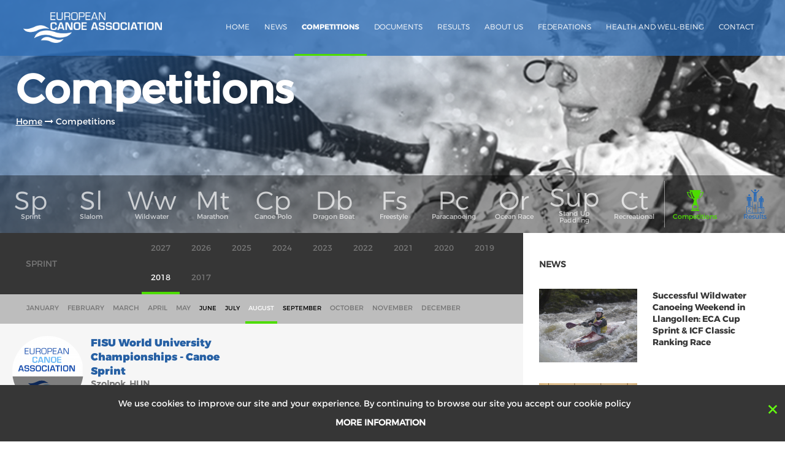

--- FILE ---
content_type: text/html; charset=UTF-8
request_url: https://canoe-europe.org/calendar?year=2018&month=8&category=1
body_size: 6233
content:
<!DOCTYPE html>
<html xmlns="http://www.w3.org/1999/xhtml" lang="sk" xmlns:fb="http://www.facebook.com/2008/fbml" xml:lang="sk">
<head>

<script async src="https://www.googletagmanager.com/gtag/js?id=UA-178883093-1"></script>
<script>
window.dataLayer = window.dataLayer || [];
function gtag(){dataLayer.push(arguments);}
gtag('js', new Date());
gtag('config', 'UA-178883093-1');
</script>
<meta http-equiv="Content-Type" content="text/html; charset=utf-8" />
<meta http-equiv="Content-Language" content="sk" />
<meta http-equiv="expires" content="0" />
<title>Paddle Europe</title>
<meta name="title" content="Paddle Europe" />
<meta name="keywords" content="" />
<meta name="description" content="" />
<meta name="copyright" content="" />
<meta name="viewport" content="width=device-width, initial-scale=1.0, maximum-scale=1.0, user-scalable=no" />

<script src='https://www.google.com/recaptcha/api.js'></script>
<link rel="stylesheet" type="text/css" href="/lib/minify/?g=css"/>
<script type="text/javascript" src="/lib/minify/?g=js&cache=201705161"></script>

<script>!function(f,b,e,v,n,t,s){if(f.fbq)return;n=f.fbq=function(){n.callMethod?n.callMethod.apply(n,arguments):n.queue.push(arguments)};if(!f._fbq)f._fbq=n;n.push=n;n.loaded=!0;n.version='2.0';n.queue=[];t=b.createElement(e);t.async=!0;t.src=v;s=b.getElementsByTagName(e)[0];s.parentNode.insertBefore(t,s)}(window,document,'script','https://connect.facebook.net/en_US/fbevents.js');fbq('init', '1996638620597260'); fbq('track', 'PageView');</script> <noscript><img height="1" width="1" src="https://www.facebook.com/tr?id=1996638620597260&ev=PageView&noscript=1"/></noscript>


<script type="text/javascript">
var WEB_ROOT = 'https://canoe-europe.org';
var APP_DIR = '/application';
var ID_PAGE = 1355;
var PARENT_PAGE = 0;
var ID_LANG = 1;
var urok = 1.8;
var splatnost = 30;
var vyska = 100000;
</script>
</head>
<body class="news-right-column nav-horizontal" id="">

<div class="t-center border-none row euCookies bg-dark" data-type="row" data-customclass="euCookies" style="opacity: 1;">
<div class="content" data-type="content">
<div class="cell slice-1" data-type="cell">
<a href="javascript:void(0)" class="button close" onclick="EuCookies.close()"></a>
<div class="isDirty normal border-none radius-none block text notice" data-type="text" data-customclass="notice"><span class="holder"><p>We use cookies to improve our site and your experience. By continuing to browse our site you accept our cookie policy</p></span>
</div><a class="isDirty text border-none radius-none block button" data-type="button" href="/cokies?"><span class="holder isDirty">More Information</span></a>
</div>
</div>
</div>
<div class="row header">
<div class="content">
<header class="topheader">
<div class="west cell">
<a class="logo" href="/">
<img class="logotyp" src="/preview-file/Logo-ECA-full-title-white.png">
</a>

</div><div class="middle cell">
<div class="menu-btn icon-list open"></div>
<div class="menu-btn close"></div>
<div class="off-canvas" >
<div class="row strip" data-type="row">
<div class="content">
<div class="cell slice-1">
<a data-type="button" href="/categories/sprint?" data-customclass="icon-sprint" class="block button icon-sprint"></a>
<a data-type="button" href="/categories/slalom?" data-customclass="icon-slalom" class="block button icon-slalom"></a>
<a data-type="button" href="/categories/wildwater?" data-customclass="icon-wildwater" class="block button icon-wildwater"></a>
<a data-type="button" href="/categories/marathon?" data-customclass="icon-marathon" class="block button icon-marathon"></a>
<a data-type="button" href="/categories/polo?" data-customclass="icon-polo" class="block button icon-polo"></a>
<a data-type="button" href="/categories/dragon-boat?" data-customclass="icon-dragon" class="block button icon-dragon"></a>
<a data-type="button" href="/categories/freestyle?" data-customclass="icon-freestyle" class="block button icon-freestyle"></a>
<a data-type="button" href="/categories/paracanoeing?" data-customclass="icon-paracanoing" class="block button icon-paracanoing"></a>
<a data-type="button" href="/categories/ocean?" data-customclass="icon-ocean" class="block button icon-ocean"></a>
<a data-type="button" href="/categories/stand?" data-customclass="icon-stand" class="block button icon-stand"></a>
<a data-type="button" href="/categories/canoe-turning?" data-customclass="icon-ct" class="block button icon-ct"></a>
<div class="separator"><div class="line"></div></div>
<a data-type="button" href="/calendar?" data-customclass="icon-competition" class="block button icon-competition"></a>
<a data-type="button" href="/results?" data-customclass="icon-results" class="block button icon-results"></a>
</div>
</div>
</div>
<nav class="menu top left">
<ul class ="" ><li class="item first" ><a href="/" title="Home ">Home </a></li><li class="item" ><a href="/news" title="News">News</a></li><li class="item selected" ><a href="/calendar" title="Competitions">Competitions</a></li><li class="item hasChildren" ><a href="/documents" title="Documents">Documents</a><ul class ="dropdown" ><li class="item first" ><a href="/documents" title="Documents ">Documents </a></li><li class="item last" ><a href="/documents/canoeing-technical-books" title="Canoeing Technical Books">Canoeing Technical Books</a></li></ul></li><li class="item" ><a href="/results" title="Results">Results</a></li><li class="item hasChildren" ><a href="/about-us/boards-of-directors" title="About us">About us</a><ul class ="dropdown" ><li class="item first" ><a href="/about-us/eca-honorary-members-copy" title="Board Directors">Board Directors</a></li><li class="item" ><a href="/about-us/eca-honorary-members" title="ECA Honorary members">ECA Honorary members</a></li><li class="item" ><a href="/about-us/technical-committees-chairs" title="Technical Committees Chairs">Technical Committees Chairs</a></li><li class="item" ><a href="/about-us/technical-commitees" title="Technical committees">Technical committees</a></li><li class="item" ><a href="/about-us/eca-office" title="ECA OFFICE">ECA OFFICE</a></li><li class="item last" ><a href="/about-us/history" title="History">History</a></li></ul></li><li class="item" ><a href="/federations" title="Federations">Federations</a></li><li class="item" ><a href="/Health-and-well-being" title="Health and Well-Being">Health and Well-Being</a></li><li class="item last" ><a href="/contact" title="Contact">Contact</a></li></ul> </nav>
</div>
</div><div class="east cell m-t-lg">
</div>
</header>
</div>
</div>	<div class="page">
<header
class="row header-image default"
style = "background-image: url('https://canoe-europe.org/preview-file/banner1-400.png');">
<div class="content">
<div class="cell">
<h1>Competitions</h1>
<div class="breadcrumbs">
<a href="/">Home</a>
<span class="separator"><i class="fa fa-long-arrow-right"></i></span>
<span>Competitions</span>
</div>
</div>
</div>
<div class="row strip" data-type="row" style="">
<div class="content">
<div class="cell slice-1">
<a data-type="button" href="/categories/sprint?" data-customclass="icon-sprint" class="block button icon-sprint"><div class="holder"></div></a>
<a data-type="button" href="/categories/slalom?" data-customclass="icon-slalom" class="block button icon-slalom"><div class="holder"></div></a>
<a data-type="button" href="/categories/wildwater?" data-customclass="icon-wildwater" class="block button icon-wildwater"><div class="holder"></div></a>
<a data-type="button" href="/categories/marathon?" data-customclass="icon-marathon" class="block button icon-marathon"><div class="holder"></div></a>
<a data-type="button" href="/categories/polo?" data-customclass="icon-polo" class="block button icon-polo"><div class="holder"></div></a>
<a data-type="button" href="/categories/dragon-boat?" data-customclass="icon-dragon" class="block button icon-dragon"><div class="holder"></div></a>
<a data-type="button" href="/categories/freestyle?" data-customclass="icon-freestyle" class="block button icon-freestyle"><div class="holder"></div></a>
<a data-type="button" href="/categories/paracanoeing?" data-customclass="icon-paracanoing" class="block button icon-paracanoing"><div class="holder"></div></a>
<a data-type="button" href="/categories/ocean?" data-customclass="icon-ocean" class="block button icon-ocean" style="opacity: 1; height: auto;"><div class="holder"></div></a>
<a data-type="button" href="/categories/stand?" data-customclass="icon-stand" class="block button icon-stand"><div class="holder"></div></a><a data-type="button" href="/categories/canoe-turning?" data-customclass="icon-ct" class="block button icon-ct"><div class="holder"></div></a>
<div class="separator"><div class="line"></div></div>
<a data-type="button" href="/calendar?" data-customclass="icon-competition" class="isDirty border-none radius-none block button icon-competition"><div class="holder"></div></a>
<a data-type="button" href="/results?" data-customclass="icon-results" class="isDirty border-none radius-none block button icon-results"><div class="holder"></div></a>
</div>
</div>
</div>
</header>
<div class="row main">
<div class="content">
<div class="cell bg-gray-lt slice-23 p-none">
<div class="yearMonthFilterCalendar">
<div class="catsYears">
<div class="categories">
<nav class="menu">
<ul>
<li class="item hasChildren">
<span>Sprint </span>
<ul class="dropdown">
<li class="item"><a href="calendar">All categories</a></li>
<li class="item"><a href="?category=1">Sprint</a></li>
<li class="item"><a href="?category=2">Slalom</a></li>
<li class="item"><a href="?category=3">Wildwater</a></li>
<li class="item"><a href="?category=4">Marathon</a></li>
<li class="item"><a href="?category=5">Canoe polo</a></li>
<li class="item"><a href="?category=6">Dragon boat</a></li>
<li class="item"><a href="?category=7">Freestyle</a></li>
<li class="item"><a href="?category=8">Paracanoing</a></li>
<li class="item"><a href="?category=9">Ocean race</a></li>
<li class="item"><a href="?category=13">Stand Up Paddling</a></li>
</ul>
</li>
</ul>
</nav>
</div>
<div class="years">
<div class="year">
<a href="/calendar?year=2027&category=1">2027</a>
</div>
<div class="year">
<a href="/calendar?year=2026&category=1">2026</a>
</div>
<div class="year">
<a href="/calendar?year=2025&category=1">2025</a>
</div>
<div class="year">
<a href="/calendar?year=2024&category=1">2024</a>
</div>
<div class="year">
<a href="/calendar?year=2023&category=1">2023</a>
</div>
<div class="year">
<a href="/calendar?year=2022&category=1">2022</a>
</div>
<div class="year">
<a href="/calendar?year=2021&category=1">2021</a>
</div>
<div class="year">
<a href="/calendar?year=2020&category=1">2020</a>
</div>
<div class="year">
<a href="/calendar?year=2019&category=1">2019</a>
</div>
<div class="year selected">
<a href="/calendar?year=2018&category=1">2018</a>
</div>
<div class="year">
<a href="/calendar?year=2017&category=1">2017</a>
</div>
</div>
</div>
<div class="months">
<div class="month">
<span>january</span>
</div>
<div class="month">
<span>february</span>
</div>
<div class="month">
<span>march</span>
</div>
<div class="month">
<span>april</span>
</div>
<div class="month">
<span>may</span>
</div>
<div class="month">
<a href="/calendar?year=2018&month=6&category=1">june</a>
</div>
<div class="month">
<a href="/calendar?year=2018&month=7&category=1">july</a>
</div>
<div class="month selected">
<a href="/calendar?year=2018&month=8&category=1">august</a>
</div>
<div class="month">
<a href="/calendar?year=2018&month=9&category=1">september</a>
</div>
<div class="month">
<span>october</span>
</div>
<div class="month">
<span>november</span>
</div>
<div class="month">
<span>december</span>
</div>
</div>
</div>
<div style="clear: both;"></div>
<div class="calendar">
<div class="row">
<div data-slice="12" data-type="cell"
class="item cell slice-12">
<div class="picture left">
<img src="preview-file/logo-eca-full-title-square-color-example-copy-783.png&w=220&h=220" alt="FISU World University Championships - Canoe Sprint" />
<div class="date">10.8.2018</div>
</div>
<div class="description">
<h2>
<a href="http://www.fisu.net/" target="_blank">
FISU World University Championships - Canoe Sprint </a>
</h2>
<div class="data"><strong>Szolnok, HUN</strong><br>10.8.2018 - 12.8.2018</div>
<a class="button more text" href="http://www.fisu.net/" target="_blank">Read more</a>
</div>
</div></div>
</div>
<div class="pg-pagination" style=""><span class="pg-arrow backToFirst"><<</span><span class="pg-arrow minusOnePage"><</span><span class="pg-page active">1</span><span class="pg-arrow pg-plusOnePage">></span><span class="pg-arrow pg-forwardToLast">>></span><div class="clear"></div></div> </div>
<div class="cell slice-13 bg-white">
<div class="articles box">
<div class="box-header">
<h3>NEWS</h3>
</div>
<div class="row">
<div class="box-item slice-1">
<div class="cell picture">
<div class="inner">
<img src="preview-file/_dsc5855-7430.JPG?w=320&h=240" alt="Successful Wildwater Canoeing Weekend in Llangollen: ECA Cup Sprint & ICF Classic Ranking Race" />
</div>
</div>
<div class="cell title">
<div class="inner">
<a href="https://canoe-europe.org/news/successful-wildwater-canoeing-weekend-in-llangollen-eca-cup-sprint-icf-classic-ranking-race-3276">
Successful Wildwater Canoeing Weekend in Llangollen: ECA Cup Sprint & ICF Classic Ranking Race </a>
<div class="perex">
Llangollen, Wales (UK) hosted an action-packed wildwater canoeing weekend on the River Dee, featuring the ECA Cup Sprint Race on Saturday and an ICF Ranking Race on the classic distance on Sunday. Athletes from Great Britain, Germany, the Czech Republic, Slovakia, Swizzerland, Ireland and the Netherlands took part, delivering top-level performances despite freezing temperatures. <a class="button more text" href="https://canoe-europe.org/news/successful-wildwater-canoeing-weekend-in-llangollen-eca-cup-sprint-icf-classic-ranking-race-3276">Read more</a>
</div>
</div>
</div>
</div>
</div>
<div class="row">
<div class="box-item slice-1">
<div class="cell picture">
<div class="inner">
<img src="preview-file/european_assembly_d2-013713-scaled-7424.jpg?w=320&h=240" alt="New EOC Athletes’ Commission: stronger representation with a major role for paddle sports" />
</div>
</div>
<div class="cell title">
<div class="inner">
<a href="https://canoe-europe.org/news/new-eoc-athletes-commission-stronger-representation-with-a-major-role-for-paddle-sports-3275">
New EOC Athletes’ Commission: stronger representation with a major role for paddle sports </a>
<div class="perex">
<span>The second day of the 8th European Athletes Forum, held in London, marked an important milestone for the continental sports movement with the election of the new European Olympic Committees (EOC) Athletes’ Commission. Paddle sports including canoe and kayak will hold a particularly visible role within this new mandate.</span> <a class="button more text" href="https://canoe-europe.org/news/new-eoc-athletes-commission-stronger-representation-with-a-major-role-for-paddle-sports-3275">Read more</a>
</div>
</div>
</div>
</div>
</div>
<div class="row">
<div class="box-item slice-1">
<div class="cell picture">
<div class="inner">
<img src="preview-file/picture-7417.jpg?w=320&h=240" alt="ECA Board Meets in Slovenia for a Two-Day Strategic Working Session" />
</div>
</div>
<div class="cell title">
<div class="inner">
<a href="https://canoe-europe.org/news/eca-board-meets-in-slovenia-for-a-two-day-strategic-working-session-3274">
ECA Board Meets in Slovenia for a Two-Day Strategic Working Session </a>
<div class="perex">
<span>The European Canoe Association (ECA) held its Board Meeting last weekend in Slovenia, hosted with the support of the Slovenian Canoe Federation and the Slovenian Olympic Committee. Board members gathered for two productive days focused on key organisational topics and the long-term strategic direction of canoeing in Europe.</span> <a class="button more text" href="https://canoe-europe.org/news/eca-board-meets-in-slovenia-for-a-two-day-strategic-working-session-3274">Read more</a>
</div>
</div>
</div>
</div>
</div>
<div class="row">
<div class="box-item slice-1">
<div class="cell picture">
<div class="inner">
<img src="preview-file/italien_venedig-7391.jpg?w=320&h=240" alt="ECA opens up to recreational sports, “Paddle sports for all” as a new guiding principle" />
</div>
</div>
<div class="cell title">
<div class="inner">
<a href="https://canoe-europe.org/news/eca-opens-up-to-recreational-sports-paddle-sports-for-all-as-a-new-guiding-principle-3269">
ECA opens up to recreational sports, “Paddle sports for all” as a new guiding principle </a>
<div class="perex">
The European Canoe Association (ECA), the umbrella organization for European canoe associations, was founded in Rome in 1993 and today brings together more than 40 national organizations. Its goal is to promote canoeing in all its facets. In recent decades, however, the focus has mostly been on competitive sports on European championships, cups, and youth programs. <a class="button more text" href="https://canoe-europe.org/news/eca-opens-up-to-recreational-sports-paddle-sports-for-all-as-a-new-guiding-principle-3269">Read more</a>
</div>
</div>
</div>
</div>
</div>
<div class="row">
<div class="box-item slice-1">
<div class="cell picture">
<div class="inner">
<img src="preview-file/dsc07825-7385.JPG?w=320&h=240" alt="Athletes committee" />
</div>
</div>
<div class="cell title">
<div class="inner">
<a href="https://canoe-europe.org/news/athletes-committee-3267">
Athletes committee </a>
<div class="perex">
<p>Monica Doria elected as the first Chair of the European Canoe Association Athletes’ Committee</p> <a class="button more text" href="https://canoe-europe.org/news/athletes-committee-3267">Read more</a>
</div>
</div>
</div>
</div>
</div></div> </div>
</div>
</div>
<div class="row">
<div class="content">
<div class="cell slice-13" data-slice="13">
<iframe src="https://www.facebook.com/plugins/page.php?href=https%3A%2F%2Fwww.facebook.com%2FCanoeEurope%2F&tabs=timeline&width=340&height=500&small_header=&adapt_container_width=1&hide_cover=&show_facepile=1&appId=418149481623414"
width="340"
height="500"
style="border:none;overflow:hidden"
scrolling="no"
frameborder="0"
allowTransparency="true">
</iframe> </div>
<div class="cell slice-13" data-slice="13">
<div class="twitter-block" style="width:340px;height:500px;overflow:auto">
<a class="twitter-timeline" href="https://twitter.com/CanoeEurope">Tweets by SMOKTECHLOGY</a> <script async src="//platform.twitter.com/widgets.js" charset="utf-8"></script>
</div> </div>
<div class="cell slice-13" data-slice="13">
<a class="isDirty border-none radius-none block button youtube" data-type="button" data-customclass="youtube" href="https://www.youtube.com/CanoeEurope" target="_blank" width="100%" style="width: 100%;color: white; margin-bottom: 20px; max-width:340px; ">Visit our youtube channel<i class="fa fa-youtube" style="font-size: 26px; float: right; color: white;"></i>
</a>

<script src="//lightwidget.com/widgets/lightwidget.js"></script>
<iframe src="//lightwidget.com/widgets/5b3f5e91ef8e56a4832c7df2b822098e.html" scrolling="no" allowtransparency="true" class="lightwidget-widget" style="width: 100%; border: 0; overflow: hidden;"></iframe>
</div>
</div>
</div>
</div>
<div data-type="row" class="t-center border-none row partners" style="background-image: url(&quot;preview-file/footer-pix-376.jpg&quot;);background-size: cover;" data-customclass="">
<div data-type="content" class="content">
<div class="cell slice-13" data-slice="15" data-type="cell"><div class="block image" data-type="image"><div class="holder"></div><img src="/preview-file/nelo-469.png" class="" style="display: inline;"></div></div><div class="cell slice-13" data-slice="15" data-type="cell" style="
/* height: 56px; */
"><div class="block image" data-type="image" style=""><div class="holder"></div><img src="preview-file/imageedit_1_6045930014-6870.png" class="" style="
height: 56px;
"></div></div><div class="cell slice-13" data-slice="15" data-type="cell"><div class="block image" data-type="image" style="opacity: 1; height: auto;"><div class="holder"></div><img src="preview-file/plastex-471.png" class="" style=""></div></div></div></div><div class="border-none p-t-md row" data-type="row" id="footer" data-customclass="">
<div class="content" data-type="content">
<div class="cell slice-15" data-type="cell">
<img class="logotyp" src="preview-file/Logo-ECA-full-title-square-white.png">
</div>
<div class="cell slice-25">
<div class="row table" data-type="row">
<ul class="cell slice-14" style="height: auto;" data-type="cell">
<li><h4><a href="/calendar?" class="isDirty border-none radius-none block button" data-type="button"><div class="holder">Calendar</div></a></h4></li>
<li><h4><a href="/federations?" class="isDirty border-none radius-none block button" data-type="button"><div class="holder">Federations</div></a></h4></li>
<li><h4><a href="/anti-doping?" class="isDirty border-none radius-none block button" data-type="button"><div class="holder">Anti-doping</div></a></h4></li>
</ul>
<ul class="cell slice-14" style="height: auto;" data-type="cell">
<li><h4><a href="/documents?" class="isDirty border-none radius-none block button" data-type="button"><div class="holder">Documents</div></a></h4></li>
<li><a href="/documents#statues?" class="block" data-type="button"><div class="holder">Statutes</div></a></li>
<li><a href="/documents#sprint?" class="block" data-type="button"><div class="holder">Sprint</div></a></li>
<li><a href="/documents#slalom?" class="block" data-type="button"><div class="holder">Slalom</div></a></li>
<li><a href="/documents#marathon?" class="block" data-type="button"><div class="holder">Marathon</div></a></li>
<li><a href="/documents#wildwater?" class="block" data-type="button"><div class="holder">Wildwater</div></a></li>
<li><a href="/documents#freestyle?" class="block" data-type="button"><div class="holder">Freestyle</div></a></li>
<li><a href="/documents#canoe_polo?" class="block" data-type="button"><div class="holder">Canoe Polo</div></a></li>
<li><a href="/documents#ocean_racing?" class="block" data-type="button"><div class="holder">Ocean Racing</div></a></li>
<li><a href="/documents#stand_up_paddling?" class="block" data-type="button"><div class="holder">Stand Up Paddling</div></a></li>
<li><a href="/documents#board_of_directors?" class="block" data-type="button"><div class="holder">Board of Directors</div></a></li>
<li><a href="/documents#congress?" class="block" data-type="button"><div class="holder">Congress</div></a></li>
<li><a href="/documents/canoeing-technical-books?" class="isDirty border-none radius-none block button" data-type="button"><div class="holder">Canoeing technical books</div></a></li>
</ul>
<ul class="cell slice-14" style="height: auto;" data-type="cell">
<li><h4><a href="/results?" class="isDirty border-none radius-none block button" data-type="button"><div class="holder">Results</div></a></h4></li>
<li><a href="http://www.canoeresults.eu" class="isDirty border-none radius-none block button" data-type="button"><div class="holder">Records</div></a></li>
<li><a href="http://www.canoeresults.eu" class="isDirty border-none radius-none block button" data-type="button"><div class="holder">Historical results</div></a></li>
<li><a href="http://europecanoeevents.com/" class="isDirty border-none radius-none block button" data-type="button" target="_blank"><div class="holder">Europe Canoe events results</div></a></li>
</ul>
<ul class="cell slice-14" style="height: auto;">
<li><h4><a href="/about-us?" class="isDirty border-none radius-none block button" data-type="button"><div class="holder">About us</div></a></h4></li>
<li><a href="/about-us/boards-of-directors?" class="isDirty border-none radius-none block button" data-type="button"><div class="holder">Board of Directors</div></a></li>
<li><a href="/about-us/technical-commitees?" class="isDirty border-none radius-none block button" data-type="button"><div class="holder">Technical Committees</div></a></li>
<li><a href="/about-us/history?" class="isDirty border-none radius-none block button" data-type="button"><div class="holder">History</div></a></li>
</ul>
</div>
</div>
<div class="cell slice-25" data-type="cell">
<sitelab:module data-class="forms" data-method="newsletter" data-form="feedback" class="block" data-type="module" style="display: block;" data-cssclass="light" data-agreement="false"><div class="forms newsletter light ">
<form id="newsletter_form_id" class="ajaxFormNewsletter" method="post" action="https://canoe-europe.org/modules/forms/submit.php">
<input type="hidden" name="form" value="newsletter" />
<input id="check" type="hidden" name="check" value="" />
<div class="placeholder-box">
<div class="message"><span class="error">&nbsp;</span></div>
<input type="text" autocomplete="off" class="email required" name="email" value="" />
<span class="placeholder">Your email address *</span>
</div>
<a class="button text more" href="javascript:void(0);" onclick="$(this).closest('form').submit();" id="newsletter_form"><span class="holder">Send</span></a>
<br><br>
</form>
</div></sitelab:module><div class="block" data-type="text" style="opacity: 1; height: auto;"><p><br></p></div><div class="block" data-type="text" style="opacity: 1; height: auto;"><p><br></p></div><div class="block" data-type="text" style=""><p><br></p></div><div class="block" data-type="text" style=""><div class="holder"></div></div>
</div>
</div>
</div>
<div class="border-none row table" data-type="row" id="footer-copy" data-customclass="table">
<div class="content" data-type="content">
<div class="cell slice-12 left" data-type="cell" style="
">
<div class="block isDirty" data-type="text"><p>© 2021 ECA</p>
</div>
</div>
<div class="cell slice-12 right" data-type="cell" style="
">
<a href="http://www.m7.sk" target="_blank">made by<img class="m7" src="preview-file/m7-logo-symbol.png" style=""></a>
</div>
</div>
</div></body>
</html>

--- FILE ---
content_type: text/css; charset=utf-8
request_url: https://canoe-europe.org/lib/minify/?g=css
body_size: 44127
content:

/*!
 * animate.css -http://daneden.me/animate
 * Version - 3.5.1
 * Licensed under the MIT license - http://opensource.org/licenses/MIT
 *
 * Copyright (c) 2016 Daniel Eden
 */
.animated{-webkit-animation-duration:1s;animation-duration:1s;-webkit-animation-fill-mode:both;animation-fill-mode:both}.animated.infinite{-webkit-animation-iteration-count:infinite;animation-iteration-count:infinite}.animated.hinge{-webkit-animation-duration:2s;animation-duration:2s}.animated.flipOutX,.animated.flipOutY,.animated.bounceIn,.animated.bounceOut{-webkit-animation-duration: .75s;animation-duration: .75s}@-webkit-keyframes
bounce{from,20%,53%,80%,to{-webkit-animation-timing-function:cubic-bezier(0.215,0.610,0.355,1.000);animation-timing-function:cubic-bezier(0.215,0.610,0.355,1.000);-webkit-transform:translate3d(0,0,0);transform:translate3d(0,0,0)}40%,43%{-webkit-animation-timing-function:cubic-bezier(0.755,0.050,0.855,0.060);animation-timing-function:cubic-bezier(0.755,0.050,0.855,0.060);-webkit-transform:translate3d(0,-30px,0);transform:translate3d(0,-30px,0)}70%{-webkit-animation-timing-function:cubic-bezier(0.755,0.050,0.855,0.060);animation-timing-function:cubic-bezier(0.755,0.050,0.855,0.060);-webkit-transform:translate3d(0,-15px,0);transform:translate3d(0,-15px,0)}90%{-webkit-transform:translate3d(0,-4px,0);transform:translate3d(0,-4px,0)}}@keyframes
bounce{from,20%,53%,80%,to{-webkit-animation-timing-function:cubic-bezier(0.215,0.610,0.355,1.000);animation-timing-function:cubic-bezier(0.215,0.610,0.355,1.000);-webkit-transform:translate3d(0,0,0);transform:translate3d(0,0,0)}40%,43%{-webkit-animation-timing-function:cubic-bezier(0.755,0.050,0.855,0.060);animation-timing-function:cubic-bezier(0.755,0.050,0.855,0.060);-webkit-transform:translate3d(0,-30px,0);transform:translate3d(0,-30px,0)}70%{-webkit-animation-timing-function:cubic-bezier(0.755,0.050,0.855,0.060);animation-timing-function:cubic-bezier(0.755,0.050,0.855,0.060);-webkit-transform:translate3d(0,-15px,0);transform:translate3d(0,-15px,0)}90%{-webkit-transform:translate3d(0,-4px,0);transform:translate3d(0,-4px,0)}}.bounce{-webkit-animation-name:bounce;animation-name:bounce;-webkit-transform-origin:center bottom;transform-origin:center bottom}@-webkit-keyframes
flash{from,50%,to{opacity:1}25%,75%{opacity:0}}@keyframes
flash{from,50%,to{opacity:1}25%,75%{opacity:0}}.flash{-webkit-animation-name:flash;animation-name:flash}@-webkit-keyframes
pulse{from{-webkit-transform:scale3d(1,1,1);transform:scale3d(1,1,1)}50%{-webkit-transform:scale3d(1.05,1.05,1.05);transform:scale3d(1.05,1.05,1.05)}to{-webkit-transform:scale3d(1, 1, 1);transform:scale3d(1, 1, 1)}}@keyframes
pulse{from{-webkit-transform:scale3d(1,1,1);transform:scale3d(1,1,1)}50%{-webkit-transform:scale3d(1.05,1.05,1.05);transform:scale3d(1.05,1.05,1.05)}to{-webkit-transform:scale3d(1,1,1);transform:scale3d(1,1,1)}}.pulse{-webkit-animation-name:pulse;animation-name:pulse}@-webkit-keyframes
rubberBand{from{-webkit-transform:scale3d(1,1,1);transform:scale3d(1,1,1)}30%{-webkit-transform:scale3d(1.25,0.75,1);transform:scale3d(1.25,0.75,1)}40%{-webkit-transform:scale3d(0.75,1.25,1);transform:scale3d(0.75,1.25,1)}50%{-webkit-transform:scale3d(1.15,0.85,1);transform:scale3d(1.15,0.85,1)}65%{-webkit-transform:scale3d(.95,1.05,1);transform:scale3d(.95,1.05,1)}75%{-webkit-transform:scale3d(1.05,.95,1);transform:scale3d(1.05,.95,1)}to{-webkit-transform:scale3d(1, 1, 1);transform:scale3d(1, 1, 1)}}@keyframes
rubberBand{from{-webkit-transform:scale3d(1,1,1);transform:scale3d(1,1,1)}30%{-webkit-transform:scale3d(1.25,0.75,1);transform:scale3d(1.25,0.75,1)}40%{-webkit-transform:scale3d(0.75,1.25,1);transform:scale3d(0.75,1.25,1)}50%{-webkit-transform:scale3d(1.15,0.85,1);transform:scale3d(1.15,0.85,1)}65%{-webkit-transform:scale3d(.95,1.05,1);transform:scale3d(.95,1.05,1)}75%{-webkit-transform:scale3d(1.05,.95,1);transform:scale3d(1.05,.95,1)}to{-webkit-transform:scale3d(1,1,1);transform:scale3d(1,1,1)}}.rubberBand{-webkit-animation-name:rubberBand;animation-name:rubberBand}@-webkit-keyframes
shake{from,to{-webkit-transform:translate3d(0,0,0);transform:translate3d(0,0,0)}10%,30%,50%,70%,90%{-webkit-transform:translate3d(-10px,0,0);transform:translate3d(-10px,0,0)}20%,40%,60%,80%{-webkit-transform:translate3d(10px, 0, 0);transform:translate3d(10px, 0, 0)}}@keyframes
shake{from,to{-webkit-transform:translate3d(0,0,0);transform:translate3d(0,0,0)}10%,30%,50%,70%,90%{-webkit-transform:translate3d(-10px,0,0);transform:translate3d(-10px,0,0)}20%,40%,60%,80%{-webkit-transform:translate3d(10px,0,0);transform:translate3d(10px,0,0)}}.shake{-webkit-animation-name:shake;animation-name:shake}@-webkit-keyframes
headShake{0%{-webkit-transform:translateX(0);transform:translateX(0)}6.5%{-webkit-transform:translateX(-6px) rotateY(-9deg);transform:translateX(-6px) rotateY(-9deg)}18.5%{-webkit-transform:translateX(5px) rotateY(7deg);transform:translateX(5px) rotateY(7deg)}31.5%{-webkit-transform:translateX(-3px) rotateY(-5deg);transform:translateX(-3px) rotateY(-5deg)}43.5%{-webkit-transform:translateX(2px) rotateY(3deg);transform:translateX(2px) rotateY(3deg)}50%{-webkit-transform:translateX(0);transform:translateX(0)}}@keyframes
headShake{0%{-webkit-transform:translateX(0);transform:translateX(0)}6.5%{-webkit-transform:translateX(-6px) rotateY(-9deg);transform:translateX(-6px) rotateY(-9deg)}18.5%{-webkit-transform:translateX(5px) rotateY(7deg);transform:translateX(5px) rotateY(7deg)}31.5%{-webkit-transform:translateX(-3px) rotateY(-5deg);transform:translateX(-3px) rotateY(-5deg)}43.5%{-webkit-transform:translateX(2px) rotateY(3deg);transform:translateX(2px) rotateY(3deg)}50%{-webkit-transform:translateX(0);transform:translateX(0)}}.headShake{-webkit-animation-timing-function:ease-in-out;animation-timing-function:ease-in-out;-webkit-animation-name:headShake;animation-name:headShake}@-webkit-keyframes
swing{20%{-webkit-transform:rotate3d(0,0,1,15deg);transform:rotate3d(0,0,1,15deg)}40%{-webkit-transform:rotate3d(0,0,1,-10deg);transform:rotate3d(0,0,1,-10deg)}60%{-webkit-transform:rotate3d(0,0,1,5deg);transform:rotate3d(0,0,1,5deg)}80%{-webkit-transform:rotate3d(0,0,1,-5deg);transform:rotate3d(0,0,1,-5deg)}to{-webkit-transform:rotate3d(0, 0, 1, 0deg);transform:rotate3d(0, 0, 1, 0deg)}}@keyframes
swing{20%{-webkit-transform:rotate3d(0,0,1,15deg);transform:rotate3d(0,0,1,15deg)}40%{-webkit-transform:rotate3d(0,0,1,-10deg);transform:rotate3d(0,0,1,-10deg)}60%{-webkit-transform:rotate3d(0,0,1,5deg);transform:rotate3d(0,0,1,5deg)}80%{-webkit-transform:rotate3d(0,0,1,-5deg);transform:rotate3d(0,0,1,-5deg)}to{-webkit-transform:rotate3d(0,0,1,0deg);transform:rotate3d(0,0,1,0deg)}}.swing{-webkit-transform-origin:top center;transform-origin:top center;-webkit-animation-name:swing;animation-name:swing}@-webkit-keyframes
tada{from{-webkit-transform:scale3d(1,1,1);transform:scale3d(1,1,1)}10%,20%{-webkit-transform:scale3d(.9, .9, .9) rotate3d(0, 0, 1, -3deg);transform:scale3d(.9, .9, .9) rotate3d(0,0,1,-3deg)}30%,50%,70%,90%{-webkit-transform:scale3d(1.1, 1.1, 1.1) rotate3d(0, 0, 1, 3deg);transform:scale3d(1.1, 1.1, 1.1) rotate3d(0,0,1,3deg)}40%,60%,80%{-webkit-transform:scale3d(1.1, 1.1, 1.1) rotate3d(0, 0, 1, -3deg);transform:scale3d(1.1, 1.1, 1.1) rotate3d(0,0,1,-3deg)}to{-webkit-transform:scale3d(1, 1, 1);transform:scale3d(1, 1, 1)}}@keyframes
tada{from{-webkit-transform:scale3d(1,1,1);transform:scale3d(1,1,1)}10%,20%{-webkit-transform:scale3d(.9, .9, .9) rotate3d(0, 0, 1, -3deg);transform:scale3d(.9, .9, .9) rotate3d(0,0,1,-3deg)}30%,50%,70%,90%{-webkit-transform:scale3d(1.1, 1.1, 1.1) rotate3d(0, 0, 1, 3deg);transform:scale3d(1.1, 1.1, 1.1) rotate3d(0,0,1,3deg)}40%,60%,80%{-webkit-transform:scale3d(1.1, 1.1, 1.1) rotate3d(0, 0, 1, -3deg);transform:scale3d(1.1, 1.1, 1.1) rotate3d(0,0,1,-3deg)}to{-webkit-transform:scale3d(1,1,1);transform:scale3d(1,1,1)}}.tada{-webkit-animation-name:tada;animation-name:tada}@-webkit-keyframes
wobble{from{-webkit-transform:none;transform:none}15%{-webkit-transform:translate3d(-25%, 0, 0) rotate3d(0, 0, 1, -5deg);transform:translate3d(-25%, 0, 0) rotate3d(0,0,1,-5deg)}30%{-webkit-transform:translate3d(20%, 0, 0) rotate3d(0, 0, 1, 3deg);transform:translate3d(20%, 0, 0) rotate3d(0,0,1,3deg)}45%{-webkit-transform:translate3d(-15%, 0, 0) rotate3d(0, 0, 1, -3deg);transform:translate3d(-15%, 0, 0) rotate3d(0,0,1,-3deg)}60%{-webkit-transform:translate3d(10%, 0, 0) rotate3d(0, 0, 1, 2deg);transform:translate3d(10%, 0, 0) rotate3d(0,0,1,2deg)}75%{-webkit-transform:translate3d(-5%, 0, 0) rotate3d(0, 0, 1, -1deg);transform:translate3d(-5%, 0, 0) rotate3d(0,0,1,-1deg)}to{-webkit-transform:none;transform:none}}@keyframes
wobble{from{-webkit-transform:none;transform:none}15%{-webkit-transform:translate3d(-25%, 0, 0) rotate3d(0, 0, 1, -5deg);transform:translate3d(-25%, 0, 0) rotate3d(0,0,1,-5deg)}30%{-webkit-transform:translate3d(20%, 0, 0) rotate3d(0, 0, 1, 3deg);transform:translate3d(20%, 0, 0) rotate3d(0,0,1,3deg)}45%{-webkit-transform:translate3d(-15%, 0, 0) rotate3d(0, 0, 1, -3deg);transform:translate3d(-15%, 0, 0) rotate3d(0,0,1,-3deg)}60%{-webkit-transform:translate3d(10%, 0, 0) rotate3d(0, 0, 1, 2deg);transform:translate3d(10%, 0, 0) rotate3d(0,0,1,2deg)}75%{-webkit-transform:translate3d(-5%, 0, 0) rotate3d(0, 0, 1, -1deg);transform:translate3d(-5%, 0, 0) rotate3d(0,0,1,-1deg)}to{-webkit-transform:none;transform:none}}.wobble{-webkit-animation-name:wobble;animation-name:wobble}@-webkit-keyframes
jello{from,11.1%,to{-webkit-transform:none;transform:none}22.2%{-webkit-transform:skewX(-12.5deg) skewY(-12.5deg);transform:skewX(-12.5deg) skewY(-12.5deg)}33.3%{-webkit-transform:skewX(6.25deg) skewY(6.25deg);transform:skewX(6.25deg) skewY(6.25deg)}44.4%{-webkit-transform:skewX(-3.125deg) skewY(-3.125deg);transform:skewX(-3.125deg) skewY(-3.125deg)}55.5%{-webkit-transform:skewX(1.5625deg) skewY(1.5625deg);transform:skewX(1.5625deg) skewY(1.5625deg)}66.6%{-webkit-transform:skewX(-0.78125deg) skewY(-0.78125deg);transform:skewX(-0.78125deg) skewY(-0.78125deg)}77.7%{-webkit-transform:skewX(0.390625deg) skewY(0.390625deg);transform:skewX(0.390625deg) skewY(0.390625deg)}88.8%{-webkit-transform:skewX(-0.1953125deg) skewY(-0.1953125deg);transform:skewX(-0.1953125deg) skewY(-0.1953125deg)}}@keyframes
jello{from,11.1%,to{-webkit-transform:none;transform:none}22.2%{-webkit-transform:skewX(-12.5deg) skewY(-12.5deg);transform:skewX(-12.5deg) skewY(-12.5deg)}33.3%{-webkit-transform:skewX(6.25deg) skewY(6.25deg);transform:skewX(6.25deg) skewY(6.25deg)}44.4%{-webkit-transform:skewX(-3.125deg) skewY(-3.125deg);transform:skewX(-3.125deg) skewY(-3.125deg)}55.5%{-webkit-transform:skewX(1.5625deg) skewY(1.5625deg);transform:skewX(1.5625deg) skewY(1.5625deg)}66.6%{-webkit-transform:skewX(-0.78125deg) skewY(-0.78125deg);transform:skewX(-0.78125deg) skewY(-0.78125deg)}77.7%{-webkit-transform:skewX(0.390625deg) skewY(0.390625deg);transform:skewX(0.390625deg) skewY(0.390625deg)}88.8%{-webkit-transform:skewX(-0.1953125deg) skewY(-0.1953125deg);transform:skewX(-0.1953125deg) skewY(-0.1953125deg)}}.jello{-webkit-animation-name:jello;animation-name:jello;-webkit-transform-origin:center;transform-origin:center}@-webkit-keyframes
bounceIn{from,20%,40%,60%,80%,to{-webkit-animation-timing-function:cubic-bezier(0.215,0.610,0.355,1.000);animation-timing-function:cubic-bezier(0.215,0.610,0.355,1.000)}0%{opacity:0;-webkit-transform:scale3d(.3,.3,.3);transform:scale3d(.3,.3,.3)}20%{-webkit-transform:scale3d(1.1,1.1,1.1);transform:scale3d(1.1,1.1,1.1)}40%{-webkit-transform:scale3d(.9,.9,.9);transform:scale3d(.9,.9,.9)}60%{opacity:1;-webkit-transform:scale3d(1.03,1.03,1.03);transform:scale3d(1.03,1.03,1.03)}80%{-webkit-transform:scale3d(.97,.97,.97);transform:scale3d(.97,.97,.97)}to{opacity:1;-webkit-transform:scale3d(1, 1, 1);transform:scale3d(1, 1, 1)}}@keyframes
bounceIn{from,20%,40%,60%,80%,to{-webkit-animation-timing-function:cubic-bezier(0.215,0.610,0.355,1.000);animation-timing-function:cubic-bezier(0.215,0.610,0.355,1.000)}0%{opacity:0;-webkit-transform:scale3d(.3,.3,.3);transform:scale3d(.3,.3,.3)}20%{-webkit-transform:scale3d(1.1,1.1,1.1);transform:scale3d(1.1,1.1,1.1)}40%{-webkit-transform:scale3d(.9,.9,.9);transform:scale3d(.9,.9,.9)}60%{opacity:1;-webkit-transform:scale3d(1.03,1.03,1.03);transform:scale3d(1.03,1.03,1.03)}80%{-webkit-transform:scale3d(.97,.97,.97);transform:scale3d(.97,.97,.97)}to{opacity:1;-webkit-transform:scale3d(1,1,1);transform:scale3d(1,1,1)}}.bounceIn{-webkit-animation-name:bounceIn;animation-name:bounceIn}@-webkit-keyframes
bounceInDown{from,60%,75%,90%,to{-webkit-animation-timing-function:cubic-bezier(0.215,0.610,0.355,1.000);animation-timing-function:cubic-bezier(0.215,0.610,0.355,1.000)}0%{opacity:0;-webkit-transform:translate3d(0,-3000px,0);transform:translate3d(0,-3000px,0)}60%{opacity:1;-webkit-transform:translate3d(0,25px,0);transform:translate3d(0,25px,0)}75%{-webkit-transform:translate3d(0,-10px,0);transform:translate3d(0,-10px,0)}90%{-webkit-transform:translate3d(0,5px,0);transform:translate3d(0,5px,0)}to{-webkit-transform:none;transform:none}}@keyframes
bounceInDown{from,60%,75%,90%,to{-webkit-animation-timing-function:cubic-bezier(0.215,0.610,0.355,1.000);animation-timing-function:cubic-bezier(0.215,0.610,0.355,1.000)}0%{opacity:0;-webkit-transform:translate3d(0,-3000px,0);transform:translate3d(0,-3000px,0)}60%{opacity:1;-webkit-transform:translate3d(0,25px,0);transform:translate3d(0,25px,0)}75%{-webkit-transform:translate3d(0,-10px,0);transform:translate3d(0,-10px,0)}90%{-webkit-transform:translate3d(0,5px,0);transform:translate3d(0,5px,0)}to{-webkit-transform:none;transform:none}}.bounceInDown{-webkit-animation-name:bounceInDown;animation-name:bounceInDown}@-webkit-keyframes
bounceInLeft{from,60%,75%,90%,to{-webkit-animation-timing-function:cubic-bezier(0.215,0.610,0.355,1.000);animation-timing-function:cubic-bezier(0.215,0.610,0.355,1.000)}0%{opacity:0;-webkit-transform:translate3d(-3000px,0,0);transform:translate3d(-3000px,0,0)}60%{opacity:1;-webkit-transform:translate3d(25px,0,0);transform:translate3d(25px,0,0)}75%{-webkit-transform:translate3d(-10px,0,0);transform:translate3d(-10px,0,0)}90%{-webkit-transform:translate3d(5px,0,0);transform:translate3d(5px,0,0)}to{-webkit-transform:none;transform:none}}@keyframes
bounceInLeft{from,60%,75%,90%,to{-webkit-animation-timing-function:cubic-bezier(0.215,0.610,0.355,1.000);animation-timing-function:cubic-bezier(0.215,0.610,0.355,1.000)}0%{opacity:0;-webkit-transform:translate3d(-3000px,0,0);transform:translate3d(-3000px,0,0)}60%{opacity:1;-webkit-transform:translate3d(25px,0,0);transform:translate3d(25px,0,0)}75%{-webkit-transform:translate3d(-10px,0,0);transform:translate3d(-10px,0,0)}90%{-webkit-transform:translate3d(5px,0,0);transform:translate3d(5px,0,0)}to{-webkit-transform:none;transform:none}}.bounceInLeft{-webkit-animation-name:bounceInLeft;animation-name:bounceInLeft}@-webkit-keyframes
bounceInRight{from,60%,75%,90%,to{-webkit-animation-timing-function:cubic-bezier(0.215,0.610,0.355,1.000);animation-timing-function:cubic-bezier(0.215,0.610,0.355,1.000)}from{opacity:0;-webkit-transform:translate3d(3000px,0,0);transform:translate3d(3000px,0,0)}60%{opacity:1;-webkit-transform:translate3d(-25px,0,0);transform:translate3d(-25px,0,0)}75%{-webkit-transform:translate3d(10px,0,0);transform:translate3d(10px,0,0)}90%{-webkit-transform:translate3d(-5px,0,0);transform:translate3d(-5px,0,0)}to{-webkit-transform:none;transform:none}}@keyframes
bounceInRight{from,60%,75%,90%,to{-webkit-animation-timing-function:cubic-bezier(0.215,0.610,0.355,1.000);animation-timing-function:cubic-bezier(0.215,0.610,0.355,1.000)}from{opacity:0;-webkit-transform:translate3d(3000px,0,0);transform:translate3d(3000px,0,0)}60%{opacity:1;-webkit-transform:translate3d(-25px,0,0);transform:translate3d(-25px,0,0)}75%{-webkit-transform:translate3d(10px,0,0);transform:translate3d(10px,0,0)}90%{-webkit-transform:translate3d(-5px,0,0);transform:translate3d(-5px,0,0)}to{-webkit-transform:none;transform:none}}.bounceInRight{-webkit-animation-name:bounceInRight;animation-name:bounceInRight}@-webkit-keyframes
bounceInUp{from,60%,75%,90%,to{-webkit-animation-timing-function:cubic-bezier(0.215,0.610,0.355,1.000);animation-timing-function:cubic-bezier(0.215,0.610,0.355,1.000)}from{opacity:0;-webkit-transform:translate3d(0,3000px,0);transform:translate3d(0,3000px,0)}60%{opacity:1;-webkit-transform:translate3d(0,-20px,0);transform:translate3d(0,-20px,0)}75%{-webkit-transform:translate3d(0,10px,0);transform:translate3d(0,10px,0)}90%{-webkit-transform:translate3d(0,-5px,0);transform:translate3d(0,-5px,0)}to{-webkit-transform:translate3d(0, 0, 0);transform:translate3d(0, 0, 0)}}@keyframes
bounceInUp{from,60%,75%,90%,to{-webkit-animation-timing-function:cubic-bezier(0.215,0.610,0.355,1.000);animation-timing-function:cubic-bezier(0.215,0.610,0.355,1.000)}from{opacity:0;-webkit-transform:translate3d(0,3000px,0);transform:translate3d(0,3000px,0)}60%{opacity:1;-webkit-transform:translate3d(0,-20px,0);transform:translate3d(0,-20px,0)}75%{-webkit-transform:translate3d(0,10px,0);transform:translate3d(0,10px,0)}90%{-webkit-transform:translate3d(0,-5px,0);transform:translate3d(0,-5px,0)}to{-webkit-transform:translate3d(0,0,0);transform:translate3d(0,0,0)}}.bounceInUp{-webkit-animation-name:bounceInUp;animation-name:bounceInUp}@-webkit-keyframes
bounceOut{20%{-webkit-transform:scale3d(.9,.9,.9);transform:scale3d(.9,.9,.9)}50%,55%{opacity:1;-webkit-transform:scale3d(1.1,1.1,1.1);transform:scale3d(1.1,1.1,1.1)}to{opacity:0;-webkit-transform:scale3d(.3, .3, .3);transform:scale3d(.3, .3, .3)}}@keyframes
bounceOut{20%{-webkit-transform:scale3d(.9,.9,.9);transform:scale3d(.9,.9,.9)}50%,55%{opacity:1;-webkit-transform:scale3d(1.1,1.1,1.1);transform:scale3d(1.1,1.1,1.1)}to{opacity:0;-webkit-transform:scale3d(.3,.3,.3);transform:scale3d(.3,.3,.3)}}.bounceOut{-webkit-animation-name:bounceOut;animation-name:bounceOut}@-webkit-keyframes
bounceOutDown{20%{-webkit-transform:translate3d(0,10px,0);transform:translate3d(0,10px,0)}40%,45%{opacity:1;-webkit-transform:translate3d(0,-20px,0);transform:translate3d(0,-20px,0)}to{opacity:0;-webkit-transform:translate3d(0, 2000px, 0);transform:translate3d(0, 2000px, 0)}}@keyframes
bounceOutDown{20%{-webkit-transform:translate3d(0,10px,0);transform:translate3d(0,10px,0)}40%,45%{opacity:1;-webkit-transform:translate3d(0,-20px,0);transform:translate3d(0,-20px,0)}to{opacity:0;-webkit-transform:translate3d(0,2000px,0);transform:translate3d(0,2000px,0)}}.bounceOutDown{-webkit-animation-name:bounceOutDown;animation-name:bounceOutDown}@-webkit-keyframes
bounceOutLeft{20%{opacity:1;-webkit-transform:translate3d(20px,0,0);transform:translate3d(20px,0,0)}to{opacity:0;-webkit-transform:translate3d(-2000px, 0, 0);transform:translate3d(-2000px, 0, 0)}}@keyframes
bounceOutLeft{20%{opacity:1;-webkit-transform:translate3d(20px,0,0);transform:translate3d(20px,0,0)}to{opacity:0;-webkit-transform:translate3d(-2000px,0,0);transform:translate3d(-2000px,0,0)}}.bounceOutLeft{-webkit-animation-name:bounceOutLeft;animation-name:bounceOutLeft}@-webkit-keyframes
bounceOutRight{20%{opacity:1;-webkit-transform:translate3d(-20px,0,0);transform:translate3d(-20px,0,0)}to{opacity:0;-webkit-transform:translate3d(2000px, 0, 0);transform:translate3d(2000px, 0, 0)}}@keyframes
bounceOutRight{20%{opacity:1;-webkit-transform:translate3d(-20px,0,0);transform:translate3d(-20px,0,0)}to{opacity:0;-webkit-transform:translate3d(2000px,0,0);transform:translate3d(2000px,0,0)}}.bounceOutRight{-webkit-animation-name:bounceOutRight;animation-name:bounceOutRight}@-webkit-keyframes
bounceOutUp{20%{-webkit-transform:translate3d(0,-10px,0);transform:translate3d(0,-10px,0)}40%,45%{opacity:1;-webkit-transform:translate3d(0,20px,0);transform:translate3d(0,20px,0)}to{opacity:0;-webkit-transform:translate3d(0, -2000px, 0);transform:translate3d(0, -2000px, 0)}}@keyframes
bounceOutUp{20%{-webkit-transform:translate3d(0,-10px,0);transform:translate3d(0,-10px,0)}40%,45%{opacity:1;-webkit-transform:translate3d(0,20px,0);transform:translate3d(0,20px,0)}to{opacity:0;-webkit-transform:translate3d(0,-2000px,0);transform:translate3d(0,-2000px,0)}}.bounceOutUp{-webkit-animation-name:bounceOutUp;animation-name:bounceOutUp}@-webkit-keyframes
fadeIn{from{opacity:0}to{opacity:1}}@keyframes
fadeIn{from{opacity:0}to{opacity:1}}.fadeIn{-webkit-animation-name:fadeIn;animation-name:fadeIn}@-webkit-keyframes
fadeInDown{from{opacity:0;-webkit-transform:translate3d(0,-100%,0);transform:translate3d(0,-100%,0)}to{opacity:1;-webkit-transform:none;transform:none}}@keyframes
fadeInDown{from{opacity:0;-webkit-transform:translate3d(0,-100%,0);transform:translate3d(0,-100%,0)}to{opacity:1;-webkit-transform:none;transform:none}}.fadeInDown{-webkit-animation-name:fadeInDown;animation-name:fadeInDown}@-webkit-keyframes
fadeInDownBig{from{opacity:0;-webkit-transform:translate3d(0,-2000px,0);transform:translate3d(0,-2000px,0)}to{opacity:1;-webkit-transform:none;transform:none}}@keyframes
fadeInDownBig{from{opacity:0;-webkit-transform:translate3d(0,-2000px,0);transform:translate3d(0,-2000px,0)}to{opacity:1;-webkit-transform:none;transform:none}}.fadeInDownBig{-webkit-animation-name:fadeInDownBig;animation-name:fadeInDownBig}@-webkit-keyframes
fadeInLeft{from{opacity:0;-webkit-transform:translate3d(-100%,0,0);transform:translate3d(-100%,0,0)}to{opacity:1;-webkit-transform:none;transform:none}}@keyframes
fadeInLeft{from{opacity:0;-webkit-transform:translate3d(-100%,0,0);transform:translate3d(-100%,0,0)}to{opacity:1;-webkit-transform:none;transform:none}}.fadeInLeft{-webkit-animation-name:fadeInLeft;animation-name:fadeInLeft}@-webkit-keyframes
fadeInLeftBig{from{opacity:0;-webkit-transform:translate3d(-2000px,0,0);transform:translate3d(-2000px,0,0)}to{opacity:1;-webkit-transform:none;transform:none}}@keyframes
fadeInLeftBig{from{opacity:0;-webkit-transform:translate3d(-2000px,0,0);transform:translate3d(-2000px,0,0)}to{opacity:1;-webkit-transform:none;transform:none}}.fadeInLeftBig{-webkit-animation-name:fadeInLeftBig;animation-name:fadeInLeftBig}@-webkit-keyframes
fadeInRight{from{opacity:0;-webkit-transform:translate3d(100%,0,0);transform:translate3d(100%,0,0)}to{opacity:1;-webkit-transform:none;transform:none}}@keyframes
fadeInRight{from{opacity:0;-webkit-transform:translate3d(100%,0,0);transform:translate3d(100%,0,0)}to{opacity:1;-webkit-transform:none;transform:none}}.fadeInRight{-webkit-animation-name:fadeInRight;animation-name:fadeInRight}@-webkit-keyframes
fadeInRightBig{from{opacity:0;-webkit-transform:translate3d(2000px,0,0);transform:translate3d(2000px,0,0)}to{opacity:1;-webkit-transform:none;transform:none}}@keyframes
fadeInRightBig{from{opacity:0;-webkit-transform:translate3d(2000px,0,0);transform:translate3d(2000px,0,0)}to{opacity:1;-webkit-transform:none;transform:none}}.fadeInRightBig{-webkit-animation-name:fadeInRightBig;animation-name:fadeInRightBig}@-webkit-keyframes
fadeInUp{from{opacity:0;-webkit-transform:translate3d(0,100%,0);transform:translate3d(0,100%,0)}to{opacity:1;-webkit-transform:none;transform:none}}@keyframes
fadeInUp{from{opacity:0;-webkit-transform:translate3d(0,100%,0);transform:translate3d(0,100%,0)}to{opacity:1;-webkit-transform:none;transform:none}}.fadeInUp{-webkit-animation-name:fadeInUp;animation-name:fadeInUp}@-webkit-keyframes
fadeInUpBig{from{opacity:0;-webkit-transform:translate3d(0,2000px,0);transform:translate3d(0,2000px,0)}to{opacity:1;-webkit-transform:none;transform:none}}@keyframes
fadeInUpBig{from{opacity:0;-webkit-transform:translate3d(0,2000px,0);transform:translate3d(0,2000px,0)}to{opacity:1;-webkit-transform:none;transform:none}}.fadeInUpBig{-webkit-animation-name:fadeInUpBig;animation-name:fadeInUpBig}@-webkit-keyframes
fadeOut{from{opacity:1}to{opacity:0}}@keyframes
fadeOut{from{opacity:1}to{opacity:0}}.fadeOut{-webkit-animation-name:fadeOut;animation-name:fadeOut}@-webkit-keyframes
fadeOutDown{from{opacity:1}to{opacity:0;-webkit-transform:translate3d(0, 100%, 0);transform:translate3d(0, 100%, 0)}}@keyframes
fadeOutDown{from{opacity:1}to{opacity:0;-webkit-transform:translate3d(0,100%,0);transform:translate3d(0,100%,0)}}.fadeOutDown{-webkit-animation-name:fadeOutDown;animation-name:fadeOutDown}@-webkit-keyframes
fadeOutDownBig{from{opacity:1}to{opacity:0;-webkit-transform:translate3d(0, 2000px, 0);transform:translate3d(0, 2000px, 0)}}@keyframes
fadeOutDownBig{from{opacity:1}to{opacity:0;-webkit-transform:translate3d(0,2000px,0);transform:translate3d(0,2000px,0)}}.fadeOutDownBig{-webkit-animation-name:fadeOutDownBig;animation-name:fadeOutDownBig}@-webkit-keyframes
fadeOutLeft{from{opacity:1}to{opacity:0;-webkit-transform:translate3d(-100%, 0, 0);transform:translate3d(-100%, 0, 0)}}@keyframes
fadeOutLeft{from{opacity:1}to{opacity:0;-webkit-transform:translate3d(-100%,0,0);transform:translate3d(-100%,0,0)}}.fadeOutLeft{-webkit-animation-name:fadeOutLeft;animation-name:fadeOutLeft}@-webkit-keyframes
fadeOutLeftBig{from{opacity:1}to{opacity:0;-webkit-transform:translate3d(-2000px, 0, 0);transform:translate3d(-2000px, 0, 0)}}@keyframes
fadeOutLeftBig{from{opacity:1}to{opacity:0;-webkit-transform:translate3d(-2000px,0,0);transform:translate3d(-2000px,0,0)}}.fadeOutLeftBig{-webkit-animation-name:fadeOutLeftBig;animation-name:fadeOutLeftBig}@-webkit-keyframes
fadeOutRight{from{opacity:1}to{opacity:0;-webkit-transform:translate3d(100%, 0, 0);transform:translate3d(100%, 0, 0)}}@keyframes
fadeOutRight{from{opacity:1}to{opacity:0;-webkit-transform:translate3d(100%,0,0);transform:translate3d(100%,0,0)}}.fadeOutRight{-webkit-animation-name:fadeOutRight;animation-name:fadeOutRight}@-webkit-keyframes
fadeOutRightBig{from{opacity:1}to{opacity:0;-webkit-transform:translate3d(2000px, 0, 0);transform:translate3d(2000px, 0, 0)}}@keyframes
fadeOutRightBig{from{opacity:1}to{opacity:0;-webkit-transform:translate3d(2000px,0,0);transform:translate3d(2000px,0,0)}}.fadeOutRightBig{-webkit-animation-name:fadeOutRightBig;animation-name:fadeOutRightBig}@-webkit-keyframes
fadeOutUp{from{opacity:1}to{opacity:0;-webkit-transform:translate3d(0, -100%, 0);transform:translate3d(0, -100%, 0)}}@keyframes
fadeOutUp{from{opacity:1}to{opacity:0;-webkit-transform:translate3d(0,-100%,0);transform:translate3d(0,-100%,0)}}.fadeOutUp{-webkit-animation-name:fadeOutUp;animation-name:fadeOutUp}@-webkit-keyframes
fadeOutUpBig{from{opacity:1}to{opacity:0;-webkit-transform:translate3d(0, -2000px, 0);transform:translate3d(0, -2000px, 0)}}@keyframes
fadeOutUpBig{from{opacity:1}to{opacity:0;-webkit-transform:translate3d(0,-2000px,0);transform:translate3d(0,-2000px,0)}}.fadeOutUpBig{-webkit-animation-name:fadeOutUpBig;animation-name:fadeOutUpBig}@-webkit-keyframes
flip{from{-webkit-transform:perspective(400px) rotate3d(0, 1, 0, -360deg);transform:perspective(400px) rotate3d(0,1,0,-360deg);-webkit-animation-timing-function:ease-out;animation-timing-function:ease-out}40%{-webkit-transform:perspective(400px) translate3d(0, 0, 150px) rotate3d(0, 1, 0, -190deg);transform:perspective(400px) translate3d(0, 0, 150px) rotate3d(0,1,0,-190deg);-webkit-animation-timing-function:ease-out;animation-timing-function:ease-out}50%{-webkit-transform:perspective(400px) translate3d(0, 0, 150px) rotate3d(0, 1, 0, -170deg);transform:perspective(400px) translate3d(0, 0, 150px) rotate3d(0,1,0,-170deg);-webkit-animation-timing-function:ease-in;animation-timing-function:ease-in}80%{-webkit-transform:perspective(400px) scale3d(.95, .95, .95);transform:perspective(400px) scale3d(.95,.95,.95);-webkit-animation-timing-function:ease-in;animation-timing-function:ease-in}to{-webkit-transform:perspective(400px);transform:perspective(400px);-webkit-animation-timing-function:ease-in;animation-timing-function:ease-in}}@keyframes
flip{from{-webkit-transform:perspective(400px) rotate3d(0, 1, 0, -360deg);transform:perspective(400px) rotate3d(0,1,0,-360deg);-webkit-animation-timing-function:ease-out;animation-timing-function:ease-out}40%{-webkit-transform:perspective(400px) translate3d(0, 0, 150px) rotate3d(0, 1, 0, -190deg);transform:perspective(400px) translate3d(0, 0, 150px) rotate3d(0,1,0,-190deg);-webkit-animation-timing-function:ease-out;animation-timing-function:ease-out}50%{-webkit-transform:perspective(400px) translate3d(0, 0, 150px) rotate3d(0, 1, 0, -170deg);transform:perspective(400px) translate3d(0, 0, 150px) rotate3d(0,1,0,-170deg);-webkit-animation-timing-function:ease-in;animation-timing-function:ease-in}80%{-webkit-transform:perspective(400px) scale3d(.95, .95, .95);transform:perspective(400px) scale3d(.95,.95,.95);-webkit-animation-timing-function:ease-in;animation-timing-function:ease-in}to{-webkit-transform:perspective(400px);transform:perspective(400px);-webkit-animation-timing-function:ease-in;animation-timing-function:ease-in}}.animated.flip{-webkit-backface-visibility:visible;backface-visibility:visible;-webkit-animation-name:flip;animation-name:flip}@-webkit-keyframes
flipInX{from{-webkit-transform:perspective(400px) rotate3d(1, 0, 0, 90deg);transform:perspective(400px) rotate3d(1,0,0,90deg);-webkit-animation-timing-function:ease-in;animation-timing-function:ease-in;opacity:0}40%{-webkit-transform:perspective(400px) rotate3d(1, 0, 0, -20deg);transform:perspective(400px) rotate3d(1,0,0,-20deg);-webkit-animation-timing-function:ease-in;animation-timing-function:ease-in}60%{-webkit-transform:perspective(400px) rotate3d(1, 0, 0, 10deg);transform:perspective(400px) rotate3d(1,0,0,10deg);opacity:1}80%{-webkit-transform:perspective(400px) rotate3d(1, 0, 0, -5deg);transform:perspective(400px) rotate3d(1,0,0,-5deg)}to{-webkit-transform:perspective(400px);transform:perspective(400px)}}@keyframes
flipInX{from{-webkit-transform:perspective(400px) rotate3d(1, 0, 0, 90deg);transform:perspective(400px) rotate3d(1,0,0,90deg);-webkit-animation-timing-function:ease-in;animation-timing-function:ease-in;opacity:0}40%{-webkit-transform:perspective(400px) rotate3d(1, 0, 0, -20deg);transform:perspective(400px) rotate3d(1,0,0,-20deg);-webkit-animation-timing-function:ease-in;animation-timing-function:ease-in}60%{-webkit-transform:perspective(400px) rotate3d(1, 0, 0, 10deg);transform:perspective(400px) rotate3d(1,0,0,10deg);opacity:1}80%{-webkit-transform:perspective(400px) rotate3d(1, 0, 0, -5deg);transform:perspective(400px) rotate3d(1,0,0,-5deg)}to{-webkit-transform:perspective(400px);transform:perspective(400px)}}.flipInX{-webkit-backface-visibility:visible !important;backface-visibility:visible !important;-webkit-animation-name:flipInX;animation-name:flipInX}@-webkit-keyframes
flipInY{from{-webkit-transform:perspective(400px) rotate3d(0, 1, 0, 90deg);transform:perspective(400px) rotate3d(0,1,0,90deg);-webkit-animation-timing-function:ease-in;animation-timing-function:ease-in;opacity:0}40%{-webkit-transform:perspective(400px) rotate3d(0, 1, 0, -20deg);transform:perspective(400px) rotate3d(0,1,0,-20deg);-webkit-animation-timing-function:ease-in;animation-timing-function:ease-in}60%{-webkit-transform:perspective(400px) rotate3d(0, 1, 0, 10deg);transform:perspective(400px) rotate3d(0,1,0,10deg);opacity:1}80%{-webkit-transform:perspective(400px) rotate3d(0, 1, 0, -5deg);transform:perspective(400px) rotate3d(0,1,0,-5deg)}to{-webkit-transform:perspective(400px);transform:perspective(400px)}}@keyframes
flipInY{from{-webkit-transform:perspective(400px) rotate3d(0, 1, 0, 90deg);transform:perspective(400px) rotate3d(0,1,0,90deg);-webkit-animation-timing-function:ease-in;animation-timing-function:ease-in;opacity:0}40%{-webkit-transform:perspective(400px) rotate3d(0, 1, 0, -20deg);transform:perspective(400px) rotate3d(0,1,0,-20deg);-webkit-animation-timing-function:ease-in;animation-timing-function:ease-in}60%{-webkit-transform:perspective(400px) rotate3d(0, 1, 0, 10deg);transform:perspective(400px) rotate3d(0,1,0,10deg);opacity:1}80%{-webkit-transform:perspective(400px) rotate3d(0, 1, 0, -5deg);transform:perspective(400px) rotate3d(0,1,0,-5deg)}to{-webkit-transform:perspective(400px);transform:perspective(400px)}}.flipInY{-webkit-backface-visibility:visible !important;backface-visibility:visible !important;-webkit-animation-name:flipInY;animation-name:flipInY}@-webkit-keyframes
flipOutX{from{-webkit-transform:perspective(400px);transform:perspective(400px)}30%{-webkit-transform:perspective(400px) rotate3d(1, 0, 0, -20deg);transform:perspective(400px) rotate3d(1,0,0,-20deg);opacity:1}to{-webkit-transform:perspective(400px) rotate3d(1, 0, 0, 90deg);transform:perspective(400px) rotate3d(1, 0, 0, 90deg);opacity:0}}@keyframes
flipOutX{from{-webkit-transform:perspective(400px);transform:perspective(400px)}30%{-webkit-transform:perspective(400px) rotate3d(1, 0, 0, -20deg);transform:perspective(400px) rotate3d(1,0,0,-20deg);opacity:1}to{-webkit-transform:perspective(400px) rotate3d(1, 0, 0, 90deg);transform:perspective(400px) rotate3d(1,0,0,90deg);opacity:0}}.flipOutX{-webkit-animation-name:flipOutX;animation-name:flipOutX;-webkit-backface-visibility:visible !important;backface-visibility:visible !important}@-webkit-keyframes
flipOutY{from{-webkit-transform:perspective(400px);transform:perspective(400px)}30%{-webkit-transform:perspective(400px) rotate3d(0, 1, 0, -15deg);transform:perspective(400px) rotate3d(0,1,0,-15deg);opacity:1}to{-webkit-transform:perspective(400px) rotate3d(0, 1, 0, 90deg);transform:perspective(400px) rotate3d(0, 1, 0, 90deg);opacity:0}}@keyframes
flipOutY{from{-webkit-transform:perspective(400px);transform:perspective(400px)}30%{-webkit-transform:perspective(400px) rotate3d(0, 1, 0, -15deg);transform:perspective(400px) rotate3d(0,1,0,-15deg);opacity:1}to{-webkit-transform:perspective(400px) rotate3d(0, 1, 0, 90deg);transform:perspective(400px) rotate3d(0,1,0,90deg);opacity:0}}.flipOutY{-webkit-backface-visibility:visible !important;backface-visibility:visible !important;-webkit-animation-name:flipOutY;animation-name:flipOutY}@-webkit-keyframes
lightSpeedIn{from{-webkit-transform:translate3d(100%, 0, 0) skewX(-30deg);transform:translate3d(100%, 0, 0) skewX(-30deg);opacity:0}60%{-webkit-transform:skewX(20deg);transform:skewX(20deg);opacity:1}80%{-webkit-transform:skewX(-5deg);transform:skewX(-5deg);opacity:1}to{-webkit-transform:none;transform:none;opacity:1}}@keyframes
lightSpeedIn{from{-webkit-transform:translate3d(100%, 0, 0) skewX(-30deg);transform:translate3d(100%, 0, 0) skewX(-30deg);opacity:0}60%{-webkit-transform:skewX(20deg);transform:skewX(20deg);opacity:1}80%{-webkit-transform:skewX(-5deg);transform:skewX(-5deg);opacity:1}to{-webkit-transform:none;transform:none;opacity:1}}.lightSpeedIn{-webkit-animation-name:lightSpeedIn;animation-name:lightSpeedIn;-webkit-animation-timing-function:ease-out;animation-timing-function:ease-out}@-webkit-keyframes
lightSpeedOut{from{opacity:1}to{-webkit-transform:translate3d(100%, 0, 0) skewX(30deg);transform:translate3d(100%, 0, 0) skewX(30deg);opacity:0}}@keyframes
lightSpeedOut{from{opacity:1}to{-webkit-transform:translate3d(100%, 0, 0) skewX(30deg);transform:translate3d(100%, 0, 0) skewX(30deg);opacity:0}}.lightSpeedOut{-webkit-animation-name:lightSpeedOut;animation-name:lightSpeedOut;-webkit-animation-timing-function:ease-in;animation-timing-function:ease-in}@-webkit-keyframes
rotateIn{from{-webkit-transform-origin:center;transform-origin:center;-webkit-transform:rotate3d(0,0,1,-200deg);transform:rotate3d(0,0,1,-200deg);opacity:0}to{-webkit-transform-origin:center;transform-origin:center;-webkit-transform:none;transform:none;opacity:1}}@keyframes
rotateIn{from{-webkit-transform-origin:center;transform-origin:center;-webkit-transform:rotate3d(0,0,1,-200deg);transform:rotate3d(0,0,1,-200deg);opacity:0}to{-webkit-transform-origin:center;transform-origin:center;-webkit-transform:none;transform:none;opacity:1}}.rotateIn{-webkit-animation-name:rotateIn;animation-name:rotateIn}@-webkit-keyframes
rotateInDownLeft{from{-webkit-transform-origin:left bottom;transform-origin:left bottom;-webkit-transform:rotate3d(0,0,1,-45deg);transform:rotate3d(0,0,1,-45deg);opacity:0}to{-webkit-transform-origin:left bottom;transform-origin:left bottom;-webkit-transform:none;transform:none;opacity:1}}@keyframes
rotateInDownLeft{from{-webkit-transform-origin:left bottom;transform-origin:left bottom;-webkit-transform:rotate3d(0,0,1,-45deg);transform:rotate3d(0,0,1,-45deg);opacity:0}to{-webkit-transform-origin:left bottom;transform-origin:left bottom;-webkit-transform:none;transform:none;opacity:1}}.rotateInDownLeft{-webkit-animation-name:rotateInDownLeft;animation-name:rotateInDownLeft}@-webkit-keyframes
rotateInDownRight{from{-webkit-transform-origin:right bottom;transform-origin:right bottom;-webkit-transform:rotate3d(0,0,1,45deg);transform:rotate3d(0,0,1,45deg);opacity:0}to{-webkit-transform-origin:right bottom;transform-origin:right bottom;-webkit-transform:none;transform:none;opacity:1}}@keyframes
rotateInDownRight{from{-webkit-transform-origin:right bottom;transform-origin:right bottom;-webkit-transform:rotate3d(0,0,1,45deg);transform:rotate3d(0,0,1,45deg);opacity:0}to{-webkit-transform-origin:right bottom;transform-origin:right bottom;-webkit-transform:none;transform:none;opacity:1}}.rotateInDownRight{-webkit-animation-name:rotateInDownRight;animation-name:rotateInDownRight}@-webkit-keyframes
rotateInUpLeft{from{-webkit-transform-origin:left bottom;transform-origin:left bottom;-webkit-transform:rotate3d(0,0,1,45deg);transform:rotate3d(0,0,1,45deg);opacity:0}to{-webkit-transform-origin:left bottom;transform-origin:left bottom;-webkit-transform:none;transform:none;opacity:1}}@keyframes
rotateInUpLeft{from{-webkit-transform-origin:left bottom;transform-origin:left bottom;-webkit-transform:rotate3d(0,0,1,45deg);transform:rotate3d(0,0,1,45deg);opacity:0}to{-webkit-transform-origin:left bottom;transform-origin:left bottom;-webkit-transform:none;transform:none;opacity:1}}.rotateInUpLeft{-webkit-animation-name:rotateInUpLeft;animation-name:rotateInUpLeft}@-webkit-keyframes
rotateInUpRight{from{-webkit-transform-origin:right bottom;transform-origin:right bottom;-webkit-transform:rotate3d(0,0,1,-90deg);transform:rotate3d(0,0,1,-90deg);opacity:0}to{-webkit-transform-origin:right bottom;transform-origin:right bottom;-webkit-transform:none;transform:none;opacity:1}}@keyframes
rotateInUpRight{from{-webkit-transform-origin:right bottom;transform-origin:right bottom;-webkit-transform:rotate3d(0,0,1,-90deg);transform:rotate3d(0,0,1,-90deg);opacity:0}to{-webkit-transform-origin:right bottom;transform-origin:right bottom;-webkit-transform:none;transform:none;opacity:1}}.rotateInUpRight{-webkit-animation-name:rotateInUpRight;animation-name:rotateInUpRight}@-webkit-keyframes
rotateOut{from{-webkit-transform-origin:center;transform-origin:center;opacity:1}to{-webkit-transform-origin:center;transform-origin:center;-webkit-transform:rotate3d(0, 0, 1, 200deg);transform:rotate3d(0, 0, 1, 200deg);opacity:0}}@keyframes
rotateOut{from{-webkit-transform-origin:center;transform-origin:center;opacity:1}to{-webkit-transform-origin:center;transform-origin:center;-webkit-transform:rotate3d(0,0,1,200deg);transform:rotate3d(0,0,1,200deg);opacity:0}}.rotateOut{-webkit-animation-name:rotateOut;animation-name:rotateOut}@-webkit-keyframes
rotateOutDownLeft{from{-webkit-transform-origin:left bottom;transform-origin:left bottom;opacity:1}to{-webkit-transform-origin:left bottom;transform-origin:left bottom;-webkit-transform:rotate3d(0, 0, 1, 45deg);transform:rotate3d(0, 0, 1, 45deg);opacity:0}}@keyframes
rotateOutDownLeft{from{-webkit-transform-origin:left bottom;transform-origin:left bottom;opacity:1}to{-webkit-transform-origin:left bottom;transform-origin:left bottom;-webkit-transform:rotate3d(0,0,1,45deg);transform:rotate3d(0,0,1,45deg);opacity:0}}.rotateOutDownLeft{-webkit-animation-name:rotateOutDownLeft;animation-name:rotateOutDownLeft}@-webkit-keyframes
rotateOutDownRight{from{-webkit-transform-origin:right bottom;transform-origin:right bottom;opacity:1}to{-webkit-transform-origin:right bottom;transform-origin:right bottom;-webkit-transform:rotate3d(0, 0, 1, -45deg);transform:rotate3d(0, 0, 1, -45deg);opacity:0}}@keyframes
rotateOutDownRight{from{-webkit-transform-origin:right bottom;transform-origin:right bottom;opacity:1}to{-webkit-transform-origin:right bottom;transform-origin:right bottom;-webkit-transform:rotate3d(0,0,1,-45deg);transform:rotate3d(0,0,1,-45deg);opacity:0}}.rotateOutDownRight{-webkit-animation-name:rotateOutDownRight;animation-name:rotateOutDownRight}@-webkit-keyframes
rotateOutUpLeft{from{-webkit-transform-origin:left bottom;transform-origin:left bottom;opacity:1}to{-webkit-transform-origin:left bottom;transform-origin:left bottom;-webkit-transform:rotate3d(0, 0, 1, -45deg);transform:rotate3d(0, 0, 1, -45deg);opacity:0}}@keyframes
rotateOutUpLeft{from{-webkit-transform-origin:left bottom;transform-origin:left bottom;opacity:1}to{-webkit-transform-origin:left bottom;transform-origin:left bottom;-webkit-transform:rotate3d(0,0,1,-45deg);transform:rotate3d(0,0,1,-45deg);opacity:0}}.rotateOutUpLeft{-webkit-animation-name:rotateOutUpLeft;animation-name:rotateOutUpLeft}@-webkit-keyframes
rotateOutUpRight{from{-webkit-transform-origin:right bottom;transform-origin:right bottom;opacity:1}to{-webkit-transform-origin:right bottom;transform-origin:right bottom;-webkit-transform:rotate3d(0, 0, 1, 90deg);transform:rotate3d(0, 0, 1, 90deg);opacity:0}}@keyframes
rotateOutUpRight{from{-webkit-transform-origin:right bottom;transform-origin:right bottom;opacity:1}to{-webkit-transform-origin:right bottom;transform-origin:right bottom;-webkit-transform:rotate3d(0,0,1,90deg);transform:rotate3d(0,0,1,90deg);opacity:0}}.rotateOutUpRight{-webkit-animation-name:rotateOutUpRight;animation-name:rotateOutUpRight}@-webkit-keyframes
hinge{0%{-webkit-transform-origin:top left;transform-origin:top left;-webkit-animation-timing-function:ease-in-out;animation-timing-function:ease-in-out}20%,60%{-webkit-transform:rotate3d(0, 0, 1, 80deg);transform:rotate3d(0, 0, 1, 80deg);-webkit-transform-origin:top left;transform-origin:top left;-webkit-animation-timing-function:ease-in-out;animation-timing-function:ease-in-out}40%,80%{-webkit-transform:rotate3d(0, 0, 1, 60deg);transform:rotate3d(0, 0, 1, 60deg);-webkit-transform-origin:top left;transform-origin:top left;-webkit-animation-timing-function:ease-in-out;animation-timing-function:ease-in-out;opacity:1}to{-webkit-transform:translate3d(0, 700px, 0);transform:translate3d(0, 700px, 0);opacity:0}}@keyframes
hinge{0%{-webkit-transform-origin:top left;transform-origin:top left;-webkit-animation-timing-function:ease-in-out;animation-timing-function:ease-in-out}20%,60%{-webkit-transform:rotate3d(0, 0, 1, 80deg);transform:rotate3d(0, 0, 1, 80deg);-webkit-transform-origin:top left;transform-origin:top left;-webkit-animation-timing-function:ease-in-out;animation-timing-function:ease-in-out}40%,80%{-webkit-transform:rotate3d(0, 0, 1, 60deg);transform:rotate3d(0, 0, 1, 60deg);-webkit-transform-origin:top left;transform-origin:top left;-webkit-animation-timing-function:ease-in-out;animation-timing-function:ease-in-out;opacity:1}to{-webkit-transform:translate3d(0,700px,0);transform:translate3d(0,700px,0);opacity:0}}.hinge{-webkit-animation-name:hinge;animation-name:hinge}@-webkit-keyframes
rollIn{from{opacity:0;-webkit-transform:translate3d(-100%, 0, 0) rotate3d(0, 0, 1, -120deg);transform:translate3d(-100%, 0, 0) rotate3d(0,0,1,-120deg)}to{opacity:1;-webkit-transform:none;transform:none}}@keyframes
rollIn{from{opacity:0;-webkit-transform:translate3d(-100%, 0, 0) rotate3d(0, 0, 1, -120deg);transform:translate3d(-100%, 0, 0) rotate3d(0,0,1,-120deg)}to{opacity:1;-webkit-transform:none;transform:none}}.rollIn{-webkit-animation-name:rollIn;animation-name:rollIn}@-webkit-keyframes
rollOut{from{opacity:1}to{opacity:0;-webkit-transform:translate3d(100%, 0, 0) rotate3d(0, 0, 1, 120deg);transform:translate3d(100%, 0, 0) rotate3d(0, 0, 1, 120deg)}}@keyframes
rollOut{from{opacity:1}to{opacity:0;-webkit-transform:translate3d(100%, 0, 0) rotate3d(0, 0, 1, 120deg);transform:translate3d(100%, 0, 0) rotate3d(0,0,1,120deg)}}.rollOut{-webkit-animation-name:rollOut;animation-name:rollOut}@-webkit-keyframes
zoomIn{from{opacity:0;-webkit-transform:scale3d(.3,.3,.3);transform:scale3d(.3,.3,.3)}50%{opacity:1}}@keyframes
zoomIn{from{opacity:0;-webkit-transform:scale3d(.3,.3,.3);transform:scale3d(.3,.3,.3)}50%{opacity:1}}.zoomIn{-webkit-animation-name:zoomIn;animation-name:zoomIn}@-webkit-keyframes
zoomInDown{from{opacity:0;-webkit-transform:scale3d(.1, .1, .1) translate3d(0, -1000px, 0);transform:scale3d(.1, .1, .1) translate3d(0,-1000px,0);-webkit-animation-timing-function:cubic-bezier(0.550,0.055,0.675,0.190);animation-timing-function:cubic-bezier(0.550,0.055,0.675,0.190)}60%{opacity:1;-webkit-transform:scale3d(.475, .475, .475) translate3d(0, 60px, 0);transform:scale3d(.475, .475, .475) translate3d(0, 60px, 0);-webkit-animation-timing-function:cubic-bezier(0.175, 0.885, 0.320, 1);animation-timing-function:cubic-bezier(0.175, 0.885, 0.320, 1)}}@keyframes
zoomInDown{from{opacity:0;-webkit-transform:scale3d(.1, .1, .1) translate3d(0, -1000px, 0);transform:scale3d(.1, .1, .1) translate3d(0,-1000px,0);-webkit-animation-timing-function:cubic-bezier(0.550,0.055,0.675,0.190);animation-timing-function:cubic-bezier(0.550,0.055,0.675,0.190)}60%{opacity:1;-webkit-transform:scale3d(.475, .475, .475) translate3d(0, 60px, 0);transform:scale3d(.475, .475, .475) translate3d(0,60px,0);-webkit-animation-timing-function:cubic-bezier(0.175,0.885,0.320,1);animation-timing-function:cubic-bezier(0.175,0.885,0.320,1)}}.zoomInDown{-webkit-animation-name:zoomInDown;animation-name:zoomInDown}@-webkit-keyframes
zoomInLeft{from{opacity:0;-webkit-transform:scale3d(.1, .1, .1) translate3d(-1000px, 0, 0);transform:scale3d(.1, .1, .1) translate3d(-1000px,0,0);-webkit-animation-timing-function:cubic-bezier(0.550,0.055,0.675,0.190);animation-timing-function:cubic-bezier(0.550,0.055,0.675,0.190)}60%{opacity:1;-webkit-transform:scale3d(.475, .475, .475) translate3d(10px, 0, 0);transform:scale3d(.475, .475, .475) translate3d(10px, 0, 0);-webkit-animation-timing-function:cubic-bezier(0.175, 0.885, 0.320, 1);animation-timing-function:cubic-bezier(0.175, 0.885, 0.320, 1)}}@keyframes
zoomInLeft{from{opacity:0;-webkit-transform:scale3d(.1, .1, .1) translate3d(-1000px, 0, 0);transform:scale3d(.1, .1, .1) translate3d(-1000px,0,0);-webkit-animation-timing-function:cubic-bezier(0.550,0.055,0.675,0.190);animation-timing-function:cubic-bezier(0.550,0.055,0.675,0.190)}60%{opacity:1;-webkit-transform:scale3d(.475, .475, .475) translate3d(10px, 0, 0);transform:scale3d(.475, .475, .475) translate3d(10px,0,0);-webkit-animation-timing-function:cubic-bezier(0.175,0.885,0.320,1);animation-timing-function:cubic-bezier(0.175,0.885,0.320,1)}}.zoomInLeft{-webkit-animation-name:zoomInLeft;animation-name:zoomInLeft}@-webkit-keyframes
zoomInRight{from{opacity:0;-webkit-transform:scale3d(.1, .1, .1) translate3d(1000px, 0, 0);transform:scale3d(.1, .1, .1) translate3d(1000px,0,0);-webkit-animation-timing-function:cubic-bezier(0.550,0.055,0.675,0.190);animation-timing-function:cubic-bezier(0.550,0.055,0.675,0.190)}60%{opacity:1;-webkit-transform:scale3d(.475, .475, .475) translate3d(-10px, 0, 0);transform:scale3d(.475, .475, .475) translate3d(-10px, 0, 0);-webkit-animation-timing-function:cubic-bezier(0.175, 0.885, 0.320, 1);animation-timing-function:cubic-bezier(0.175, 0.885, 0.320, 1)}}@keyframes
zoomInRight{from{opacity:0;-webkit-transform:scale3d(.1, .1, .1) translate3d(1000px, 0, 0);transform:scale3d(.1, .1, .1) translate3d(1000px,0,0);-webkit-animation-timing-function:cubic-bezier(0.550,0.055,0.675,0.190);animation-timing-function:cubic-bezier(0.550,0.055,0.675,0.190)}60%{opacity:1;-webkit-transform:scale3d(.475, .475, .475) translate3d(-10px, 0, 0);transform:scale3d(.475, .475, .475) translate3d(-10px,0,0);-webkit-animation-timing-function:cubic-bezier(0.175,0.885,0.320,1);animation-timing-function:cubic-bezier(0.175,0.885,0.320,1)}}.zoomInRight{-webkit-animation-name:zoomInRight;animation-name:zoomInRight}@-webkit-keyframes
zoomInUp{from{opacity:0;-webkit-transform:scale3d(.1, .1, .1) translate3d(0, 1000px, 0);transform:scale3d(.1, .1, .1) translate3d(0,1000px,0);-webkit-animation-timing-function:cubic-bezier(0.550,0.055,0.675,0.190);animation-timing-function:cubic-bezier(0.550,0.055,0.675,0.190)}60%{opacity:1;-webkit-transform:scale3d(.475, .475, .475) translate3d(0, -60px, 0);transform:scale3d(.475, .475, .475) translate3d(0, -60px, 0);-webkit-animation-timing-function:cubic-bezier(0.175, 0.885, 0.320, 1);animation-timing-function:cubic-bezier(0.175, 0.885, 0.320, 1)}}@keyframes
zoomInUp{from{opacity:0;-webkit-transform:scale3d(.1, .1, .1) translate3d(0, 1000px, 0);transform:scale3d(.1, .1, .1) translate3d(0,1000px,0);-webkit-animation-timing-function:cubic-bezier(0.550,0.055,0.675,0.190);animation-timing-function:cubic-bezier(0.550,0.055,0.675,0.190)}60%{opacity:1;-webkit-transform:scale3d(.475, .475, .475) translate3d(0, -60px, 0);transform:scale3d(.475, .475, .475) translate3d(0,-60px,0);-webkit-animation-timing-function:cubic-bezier(0.175,0.885,0.320,1);animation-timing-function:cubic-bezier(0.175,0.885,0.320,1)}}.zoomInUp{-webkit-animation-name:zoomInUp;animation-name:zoomInUp}@-webkit-keyframes
zoomOut{from{opacity:1}50%{opacity:0;-webkit-transform:scale3d(.3,.3,.3);transform:scale3d(.3,.3,.3)}to{opacity:0}}@keyframes
zoomOut{from{opacity:1}50%{opacity:0;-webkit-transform:scale3d(.3,.3,.3);transform:scale3d(.3,.3,.3)}to{opacity:0}}.zoomOut{-webkit-animation-name:zoomOut;animation-name:zoomOut}@-webkit-keyframes
zoomOutDown{40%{opacity:1;-webkit-transform:scale3d(.475, .475, .475) translate3d(0, -60px, 0);transform:scale3d(.475, .475, .475) translate3d(0,-60px,0);-webkit-animation-timing-function:cubic-bezier(0.550,0.055,0.675,0.190);animation-timing-function:cubic-bezier(0.550,0.055,0.675,0.190)}to{opacity:0;-webkit-transform:scale3d(.1, .1, .1) translate3d(0, 2000px, 0);transform:scale3d(.1, .1, .1) translate3d(0, 2000px, 0);-webkit-transform-origin:center bottom;transform-origin:center bottom;-webkit-animation-timing-function:cubic-bezier(0.175, 0.885, 0.320, 1);animation-timing-function:cubic-bezier(0.175, 0.885, 0.320, 1)}}@keyframes
zoomOutDown{40%{opacity:1;-webkit-transform:scale3d(.475, .475, .475) translate3d(0, -60px, 0);transform:scale3d(.475, .475, .475) translate3d(0,-60px,0);-webkit-animation-timing-function:cubic-bezier(0.550,0.055,0.675,0.190);animation-timing-function:cubic-bezier(0.550,0.055,0.675,0.190)}to{opacity:0;-webkit-transform:scale3d(.1, .1, .1) translate3d(0, 2000px, 0);transform:scale3d(.1, .1, .1) translate3d(0, 2000px, 0);-webkit-transform-origin:center bottom;transform-origin:center bottom;-webkit-animation-timing-function:cubic-bezier(0.175,0.885,0.320,1);animation-timing-function:cubic-bezier(0.175,0.885,0.320,1)}}.zoomOutDown{-webkit-animation-name:zoomOutDown;animation-name:zoomOutDown}@-webkit-keyframes
zoomOutLeft{40%{opacity:1;-webkit-transform:scale3d(.475, .475, .475) translate3d(42px, 0, 0);transform:scale3d(.475, .475, .475) translate3d(42px,0,0)}to{opacity:0;-webkit-transform:scale(.1) translate3d(-2000px, 0, 0);transform:scale(.1) translate3d(-2000px, 0, 0);-webkit-transform-origin:left center;transform-origin:left center}}@keyframes
zoomOutLeft{40%{opacity:1;-webkit-transform:scale3d(.475, .475, .475) translate3d(42px, 0, 0);transform:scale3d(.475, .475, .475) translate3d(42px,0,0)}to{opacity:0;-webkit-transform:scale(.1) translate3d(-2000px, 0, 0);transform:scale(.1) translate3d(-2000px, 0, 0);-webkit-transform-origin:left center;transform-origin:left center}}.zoomOutLeft{-webkit-animation-name:zoomOutLeft;animation-name:zoomOutLeft}@-webkit-keyframes
zoomOutRight{40%{opacity:1;-webkit-transform:scale3d(.475, .475, .475) translate3d(-42px, 0, 0);transform:scale3d(.475, .475, .475) translate3d(-42px,0,0)}to{opacity:0;-webkit-transform:scale(.1) translate3d(2000px, 0, 0);transform:scale(.1) translate3d(2000px, 0, 0);-webkit-transform-origin:right center;transform-origin:right center}}@keyframes
zoomOutRight{40%{opacity:1;-webkit-transform:scale3d(.475, .475, .475) translate3d(-42px, 0, 0);transform:scale3d(.475, .475, .475) translate3d(-42px,0,0)}to{opacity:0;-webkit-transform:scale(.1) translate3d(2000px, 0, 0);transform:scale(.1) translate3d(2000px, 0, 0);-webkit-transform-origin:right center;transform-origin:right center}}.zoomOutRight{-webkit-animation-name:zoomOutRight;animation-name:zoomOutRight}@-webkit-keyframes
zoomOutUp{40%{opacity:1;-webkit-transform:scale3d(.475, .475, .475) translate3d(0, 60px, 0);transform:scale3d(.475, .475, .475) translate3d(0,60px,0);-webkit-animation-timing-function:cubic-bezier(0.550,0.055,0.675,0.190);animation-timing-function:cubic-bezier(0.550,0.055,0.675,0.190)}to{opacity:0;-webkit-transform:scale3d(.1, .1, .1) translate3d(0, -2000px, 0);transform:scale3d(.1, .1, .1) translate3d(0, -2000px, 0);-webkit-transform-origin:center bottom;transform-origin:center bottom;-webkit-animation-timing-function:cubic-bezier(0.175, 0.885, 0.320, 1);animation-timing-function:cubic-bezier(0.175, 0.885, 0.320, 1)}}@keyframes
zoomOutUp{40%{opacity:1;-webkit-transform:scale3d(.475, .475, .475) translate3d(0, 60px, 0);transform:scale3d(.475, .475, .475) translate3d(0,60px,0);-webkit-animation-timing-function:cubic-bezier(0.550,0.055,0.675,0.190);animation-timing-function:cubic-bezier(0.550,0.055,0.675,0.190)}to{opacity:0;-webkit-transform:scale3d(.1, .1, .1) translate3d(0, -2000px, 0);transform:scale3d(.1, .1, .1) translate3d(0, -2000px, 0);-webkit-transform-origin:center bottom;transform-origin:center bottom;-webkit-animation-timing-function:cubic-bezier(0.175,0.885,0.320,1);animation-timing-function:cubic-bezier(0.175,0.885,0.320,1)}}.zoomOutUp{-webkit-animation-name:zoomOutUp;animation-name:zoomOutUp}@-webkit-keyframes
slideInDown{from{-webkit-transform:translate3d(0,-100%,0);transform:translate3d(0,-100%,0);visibility:visible}to{-webkit-transform:translate3d(0, 0, 0);transform:translate3d(0, 0, 0)}}@keyframes
slideInDown{from{-webkit-transform:translate3d(0,-100%,0);transform:translate3d(0,-100%,0);visibility:visible}to{-webkit-transform:translate3d(0,0,0);transform:translate3d(0,0,0)}}.slideInDown{-webkit-animation-name:slideInDown;animation-name:slideInDown}@-webkit-keyframes
slideInLeft{from{-webkit-transform:translate3d(-100%,0,0);transform:translate3d(-100%,0,0);visibility:visible}to{-webkit-transform:translate3d(0, 0, 0);transform:translate3d(0, 0, 0)}}@keyframes
slideInLeft{from{-webkit-transform:translate3d(-100%,0,0);transform:translate3d(-100%,0,0);visibility:visible}to{-webkit-transform:translate3d(0,0,0);transform:translate3d(0,0,0)}}.slideInLeft{-webkit-animation-name:slideInLeft;animation-name:slideInLeft}@-webkit-keyframes
slideInRight{from{-webkit-transform:translate3d(100%,0,0);transform:translate3d(100%,0,0);visibility:visible}to{-webkit-transform:translate3d(0, 0, 0);transform:translate3d(0, 0, 0)}}@keyframes
slideInRight{from{-webkit-transform:translate3d(100%,0,0);transform:translate3d(100%,0,0);visibility:visible}to{-webkit-transform:translate3d(0,0,0);transform:translate3d(0,0,0)}}.slideInRight{-webkit-animation-name:slideInRight;animation-name:slideInRight}@-webkit-keyframes
slideInUp{from{-webkit-transform:translate3d(0,100%,0);transform:translate3d(0,100%,0);visibility:visible}to{-webkit-transform:translate3d(0, 0, 0);transform:translate3d(0, 0, 0)}}@keyframes
slideInUp{from{-webkit-transform:translate3d(0,100%,0);transform:translate3d(0,100%,0);visibility:visible}to{-webkit-transform:translate3d(0,0,0);transform:translate3d(0,0,0)}}.slideInUp{-webkit-animation-name:slideInUp;animation-name:slideInUp}@-webkit-keyframes
slideOutDown{from{-webkit-transform:translate3d(0,0,0);transform:translate3d(0,0,0)}to{visibility:hidden;-webkit-transform:translate3d(0, 100%, 0);transform:translate3d(0, 100%, 0)}}@keyframes
slideOutDown{from{-webkit-transform:translate3d(0,0,0);transform:translate3d(0,0,0)}to{visibility:hidden;-webkit-transform:translate3d(0,100%,0);transform:translate3d(0,100%,0)}}.slideOutDown{-webkit-animation-name:slideOutDown;animation-name:slideOutDown}@-webkit-keyframes
slideOutLeft{from{-webkit-transform:translate3d(0,0,0);transform:translate3d(0,0,0)}to{visibility:hidden;-webkit-transform:translate3d(-100%, 0, 0);transform:translate3d(-100%, 0, 0)}}@keyframes
slideOutLeft{from{-webkit-transform:translate3d(0,0,0);transform:translate3d(0,0,0)}to{visibility:hidden;-webkit-transform:translate3d(-100%,0,0);transform:translate3d(-100%,0,0)}}.slideOutLeft{-webkit-animation-name:slideOutLeft;animation-name:slideOutLeft}@-webkit-keyframes
slideOutRight{from{-webkit-transform:translate3d(0,0,0);transform:translate3d(0,0,0)}to{visibility:hidden;-webkit-transform:translate3d(100%, 0, 0);transform:translate3d(100%, 0, 0)}}@keyframes
slideOutRight{from{-webkit-transform:translate3d(0,0,0);transform:translate3d(0,0,0)}to{visibility:hidden;-webkit-transform:translate3d(100%,0,0);transform:translate3d(100%,0,0)}}.slideOutRight{-webkit-animation-name:slideOutRight;animation-name:slideOutRight}@-webkit-keyframes
slideOutUp{from{-webkit-transform:translate3d(0,0,0);transform:translate3d(0,0,0)}to{visibility:hidden;-webkit-transform:translate3d(0, -100%, 0);transform:translate3d(0, -100%, 0)}}@keyframes
slideOutUp{from{-webkit-transform:translate3d(0,0,0);transform:translate3d(0,0,0)}to{visibility:hidden;-webkit-transform:translate3d(0,-100%,0);transform:translate3d(0,-100%,0)}}.slideOutUp{-webkit-animation-name:slideOutUp;animation-name:slideOutUp}/*!
 *  Font Awesome 4.3.0 by @davegandy - http://fontawesome.io - @fontawesome
 *  License - http://fontawesome.io/license (Font: SIL OFL 1.1, CSS: MIT License)
 */@font-face{font-family:'FontAwesome';src:url('/lib/font-awesome-4.3.0/fonts/fontawesome-webfont.eot?v=4.3.0');src:url('/lib/font-awesome-4.3.0/fonts/fontawesome-webfont.eot?#iefix&v=4.3.0') format('embedded-opentype'),url('/lib/font-awesome-4.3.0/fonts/fontawesome-webfont.woff2?v=4.3.0') format('woff2'),url('/lib/font-awesome-4.3.0/fonts/fontawesome-webfont.woff?v=4.3.0') format('woff'),url('/lib/font-awesome-4.3.0/fonts/fontawesome-webfont.ttf?v=4.3.0') format('truetype'),url('/lib/font-awesome-4.3.0/fonts/fontawesome-webfont.svg?v=4.3.0#fontawesomeregular') format('svg');font-weight:normal;font-style:normal}.fa{display:inline-block;font:normal normal normal 14px/1 FontAwesome;font-size:inherit;text-rendering:auto;-webkit-font-smoothing:antialiased;-moz-osx-font-smoothing:grayscale;transform:translate(0, 0)}.fa-lg{font-size:1.33333333em;line-height:.75em;vertical-align:-15%}.fa-2x{font-size:2em}.fa-3x{font-size:3em}.fa-4x{font-size:4em}.fa-5x{font-size:5em}.fa-fw{width:1.28571429em;text-align:center}.fa-ul{padding-left:0;margin-left:2.14285714em;list-style-type:none}.fa-ul>li{position:relative}.fa-li{position:absolute;left:-2.14285714em;width:2.14285714em;top:.14285714em;text-align:center}.fa-li.fa-lg{left:-1.85714286em}.fa-border{padding:.2em .25em .15em;border:solid .08em #eee;border-radius:.1em}.pull-right{float:right}.pull-left{float:left}.fa.pull-left{margin-right:.3em}.fa.pull-right{margin-left:.3em}.fa-spin{-webkit-animation:fa-spin 2s infinite linear;animation:fa-spin 2s infinite linear}.fa-pulse{-webkit-animation:fa-spin 1s infinite steps(8);animation:fa-spin 1s infinite steps(8)}@-webkit-keyframes fa-spin{0%{-webkit-transform:rotate(0deg);transform:rotate(0deg)}100%{-webkit-transform:rotate(359deg);transform:rotate(359deg)}}@keyframes fa-spin{0%{-webkit-transform:rotate(0deg);transform:rotate(0deg)}100%{-webkit-transform:rotate(359deg);transform:rotate(359deg)}}.fa-rotate-90{filter:progid:DXImageTransform.Microsoft.BasicImage(rotation=1);-webkit-transform:rotate(90deg);-ms-transform:rotate(90deg);transform:rotate(90deg)}.fa-rotate-180{filter:progid:DXImageTransform.Microsoft.BasicImage(rotation=2);-webkit-transform:rotate(180deg);-ms-transform:rotate(180deg);transform:rotate(180deg)}.fa-rotate-270{filter:progid:DXImageTransform.Microsoft.BasicImage(rotation=3);-webkit-transform:rotate(270deg);-ms-transform:rotate(270deg);transform:rotate(270deg)}.fa-flip-horizontal{filter:progid:DXImageTransform.Microsoft.BasicImage(rotation=0, mirror=1);-webkit-transform:scale(-1, 1);-ms-transform:scale(-1, 1);transform:scale(-1, 1)}.fa-flip-vertical{filter:progid:DXImageTransform.Microsoft.BasicImage(rotation=2, mirror=1);-webkit-transform:scale(1, -1);-ms-transform:scale(1, -1);transform:scale(1, -1)}:root .fa-rotate-90,:root .fa-rotate-180,:root .fa-rotate-270,:root .fa-flip-horizontal,:root .fa-flip-vertical{filter:none}.fa-stack{position:relative;display:inline-block;width:2em;height:2em;line-height:2em;vertical-align:middle}.fa-stack-1x,.fa-stack-2x{position:absolute;left:0;width:100%;text-align:center}.fa-stack-1x{line-height:inherit}.fa-stack-2x{font-size:2em}.fa-inverse{color:#fff}.fa-glass:before{content:"\f000"}.fa-music:before{content:"\f001"}.fa-search:before{content:"\f002"}.fa-envelope-o:before{content:"\f003"}.fa-heart:before{content:"\f004"}.fa-star:before{content:"\f005"}.fa-star-o:before{content:"\f006"}.fa-user:before{content:"\f007"}.fa-film:before{content:"\f008"}.fa-th-large:before{content:"\f009"}.fa-th:before{content:"\f00a"}.fa-th-list:before{content:"\f00b"}.fa-check:before{content:"\f00c"}.fa-remove:before,.fa-close:before,.fa-times:before{content:"\f00d"}.fa-search-plus:before{content:"\f00e"}.fa-search-minus:before{content:"\f010"}.fa-power-off:before{content:"\f011"}.fa-signal:before{content:"\f012"}.fa-gear:before,.fa-cog:before{content:"\f013"}.fa-trash-o:before{content:"\f014"}.fa-home:before{content:"\f015"}.fa-file-o:before{content:"\f016"}.fa-clock-o:before{content:"\f017"}.fa-road:before{content:"\f018"}.fa-download:before{content:"\f019"}.fa-arrow-circle-o-down:before{content:"\f01a"}.fa-arrow-circle-o-up:before{content:"\f01b"}.fa-inbox:before{content:"\f01c"}.fa-play-circle-o:before{content:"\f01d"}.fa-rotate-right:before,.fa-repeat:before{content:"\f01e"}.fa-refresh:before{content:"\f021"}.fa-list-alt:before{content:"\f022"}.fa-lock:before{content:"\f023"}.fa-flag:before{content:"\f024"}.fa-headphones:before{content:"\f025"}.fa-volume-off:before{content:"\f026"}.fa-volume-down:before{content:"\f027"}.fa-volume-up:before{content:"\f028"}.fa-qrcode:before{content:"\f029"}.fa-barcode:before{content:"\f02a"}.fa-tag:before{content:"\f02b"}.fa-tags:before{content:"\f02c"}.fa-book:before{content:"\f02d"}.fa-bookmark:before{content:"\f02e"}.fa-print:before{content:"\f02f"}.fa-camera:before{content:"\f030"}.fa-font:before{content:"\f031"}.fa-bold:before{content:"\f032"}.fa-italic:before{content:"\f033"}.fa-text-height:before{content:"\f034"}.fa-text-width:before{content:"\f035"}.fa-align-left:before{content:"\f036"}.fa-align-center:before{content:"\f037"}.fa-align-right:before{content:"\f038"}.fa-align-justify:before{content:"\f039"}.fa-list:before{content:"\f03a"}.fa-dedent:before,.fa-outdent:before{content:"\f03b"}.fa-indent:before{content:"\f03c"}.fa-video-camera:before{content:"\f03d"}.fa-photo:before,.fa-image:before,.fa-picture-o:before{content:"\f03e"}.fa-pencil:before{content:"\f040"}.fa-map-marker:before{content:"\f041"}.fa-adjust:before{content:"\f042"}.fa-tint:before{content:"\f043"}.fa-edit:before,.fa-pencil-square-o:before{content:"\f044"}.fa-share-square-o:before{content:"\f045"}.fa-check-square-o:before{content:"\f046"}.fa-arrows:before{content:"\f047"}.fa-step-backward:before{content:"\f048"}.fa-fast-backward:before{content:"\f049"}.fa-backward:before{content:"\f04a"}.fa-play:before{content:"\f04b"}.fa-pause:before{content:"\f04c"}.fa-stop:before{content:"\f04d"}.fa-forward:before{content:"\f04e"}.fa-fast-forward:before{content:"\f050"}.fa-step-forward:before{content:"\f051"}.fa-eject:before{content:"\f052"}.fa-chevron-left:before{content:"\f053"}.fa-chevron-right:before{content:"\f054"}.fa-plus-circle:before{content:"\f055"}.fa-minus-circle:before{content:"\f056"}.fa-times-circle:before{content:"\f057"}.fa-check-circle:before{content:"\f058"}.fa-question-circle:before{content:"\f059"}.fa-info-circle:before{content:"\f05a"}.fa-crosshairs:before{content:"\f05b"}.fa-times-circle-o:before{content:"\f05c"}.fa-check-circle-o:before{content:"\f05d"}.fa-ban:before{content:"\f05e"}.fa-arrow-left:before{content:"\f060"}.fa-arrow-right:before{content:"\f061"}.fa-arrow-up:before{content:"\f062"}.fa-arrow-down:before{content:"\f063"}.fa-mail-forward:before,.fa-share:before{content:"\f064"}.fa-expand:before{content:"\f065"}.fa-compress:before{content:"\f066"}.fa-plus:before{content:"\f067"}.fa-minus:before{content:"\f068"}.fa-asterisk:before{content:"\f069"}.fa-exclamation-circle:before{content:"\f06a"}.fa-gift:before{content:"\f06b"}.fa-leaf:before{content:"\f06c"}.fa-fire:before{content:"\f06d"}.fa-eye:before{content:"\f06e"}.fa-eye-slash:before{content:"\f070"}.fa-warning:before,.fa-exclamation-triangle:before{content:"\f071"}.fa-plane:before{content:"\f072"}.fa-calendar:before{content:"\f073"}.fa-random:before{content:"\f074"}.fa-comment:before{content:"\f075"}.fa-magnet:before{content:"\f076"}.fa-chevron-up:before{content:"\f077"}.fa-chevron-down:before{content:"\f078"}.fa-retweet:before{content:"\f079"}.fa-shopping-cart:before{content:"\f07a"}.fa-folder:before{content:"\f07b"}.fa-folder-open:before{content:"\f07c"}.fa-arrows-v:before{content:"\f07d"}.fa-arrows-h:before{content:"\f07e"}.fa-bar-chart-o:before,.fa-bar-chart:before{content:"\f080"}.fa-twitter-square:before{content:"\f081"}.fa-facebook-square:before{content:"\f082"}.fa-camera-retro:before{content:"\f083"}.fa-key:before{content:"\f084"}.fa-gears:before,.fa-cogs:before{content:"\f085"}.fa-comments:before{content:"\f086"}.fa-thumbs-o-up:before{content:"\f087"}.fa-thumbs-o-down:before{content:"\f088"}.fa-star-half:before{content:"\f089"}.fa-heart-o:before{content:"\f08a"}.fa-sign-out:before{content:"\f08b"}.fa-linkedin-square:before{content:"\f08c"}.fa-thumb-tack:before{content:"\f08d"}.fa-external-link:before{content:"\f08e"}.fa-sign-in:before{content:"\f090"}.fa-trophy:before{content:"\f091"}.fa-github-square:before{content:"\f092"}.fa-upload:before{content:"\f093"}.fa-lemon-o:before{content:"\f094"}.fa-phone:before{content:"\f095"}.fa-square-o:before{content:"\f096"}.fa-bookmark-o:before{content:"\f097"}.fa-phone-square:before{content:"\f098"}.fa-twitter:before{content:"\f099"}.fa-facebook-f:before,.fa-facebook:before{content:"\f09a"}.fa-github:before{content:"\f09b"}.fa-unlock:before{content:"\f09c"}.fa-credit-card:before{content:"\f09d"}.fa-rss:before{content:"\f09e"}.fa-hdd-o:before{content:"\f0a0"}.fa-bullhorn:before{content:"\f0a1"}.fa-bell:before{content:"\f0f3"}.fa-certificate:before{content:"\f0a3"}.fa-hand-o-right:before{content:"\f0a4"}.fa-hand-o-left:before{content:"\f0a5"}.fa-hand-o-up:before{content:"\f0a6"}.fa-hand-o-down:before{content:"\f0a7"}.fa-arrow-circle-left:before{content:"\f0a8"}.fa-arrow-circle-right:before{content:"\f0a9"}.fa-arrow-circle-up:before{content:"\f0aa"}.fa-arrow-circle-down:before{content:"\f0ab"}.fa-globe:before{content:"\f0ac"}.fa-wrench:before{content:"\f0ad"}.fa-tasks:before{content:"\f0ae"}.fa-filter:before{content:"\f0b0"}.fa-briefcase:before{content:"\f0b1"}.fa-arrows-alt:before{content:"\f0b2"}.fa-group:before,.fa-users:before{content:"\f0c0"}.fa-chain:before,.fa-link:before{content:"\f0c1"}.fa-cloud:before{content:"\f0c2"}.fa-flask:before{content:"\f0c3"}.fa-cut:before,.fa-scissors:before{content:"\f0c4"}.fa-copy:before,.fa-files-o:before{content:"\f0c5"}.fa-paperclip:before{content:"\f0c6"}.fa-save:before,.fa-floppy-o:before{content:"\f0c7"}.fa-square:before{content:"\f0c8"}.fa-navicon:before,.fa-reorder:before,.fa-bars:before{content:"\f0c9"}.fa-list-ul:before{content:"\f0ca"}.fa-list-ol:before{content:"\f0cb"}.fa-strikethrough:before{content:"\f0cc"}.fa-underline:before{content:"\f0cd"}.fa-table:before{content:"\f0ce"}.fa-magic:before{content:"\f0d0"}.fa-truck:before{content:"\f0d1"}.fa-pinterest:before{content:"\f0d2"}.fa-pinterest-square:before{content:"\f0d3"}.fa-google-plus-square:before{content:"\f0d4"}.fa-google-plus:before{content:"\f0d5"}.fa-money:before{content:"\f0d6"}.fa-caret-down:before{content:"\f0d7"}.fa-caret-up:before{content:"\f0d8"}.fa-caret-left:before{content:"\f0d9"}.fa-caret-right:before{content:"\f0da"}.fa-columns:before{content:"\f0db"}.fa-unsorted:before,.fa-sort:before{content:"\f0dc"}.fa-sort-down:before,.fa-sort-desc:before{content:"\f0dd"}.fa-sort-up:before,.fa-sort-asc:before{content:"\f0de"}.fa-envelope:before{content:"\f0e0"}.fa-linkedin:before{content:"\f0e1"}.fa-rotate-left:before,.fa-undo:before{content:"\f0e2"}.fa-legal:before,.fa-gavel:before{content:"\f0e3"}.fa-dashboard:before,.fa-tachometer:before{content:"\f0e4"}.fa-comment-o:before{content:"\f0e5"}.fa-comments-o:before{content:"\f0e6"}.fa-flash:before,.fa-bolt:before{content:"\f0e7"}.fa-sitemap:before{content:"\f0e8"}.fa-umbrella:before{content:"\f0e9"}.fa-paste:before,.fa-clipboard:before{content:"\f0ea"}.fa-lightbulb-o:before{content:"\f0eb"}.fa-exchange:before{content:"\f0ec"}.fa-cloud-download:before{content:"\f0ed"}.fa-cloud-upload:before{content:"\f0ee"}.fa-user-md:before{content:"\f0f0"}.fa-stethoscope:before{content:"\f0f1"}.fa-suitcase:before{content:"\f0f2"}.fa-bell-o:before{content:"\f0a2"}.fa-coffee:before{content:"\f0f4"}.fa-cutlery:before{content:"\f0f5"}.fa-file-text-o:before{content:"\f0f6"}.fa-building-o:before{content:"\f0f7"}.fa-hospital-o:before{content:"\f0f8"}.fa-ambulance:before{content:"\f0f9"}.fa-medkit:before{content:"\f0fa"}.fa-fighter-jet:before{content:"\f0fb"}.fa-beer:before{content:"\f0fc"}.fa-h-square:before{content:"\f0fd"}.fa-plus-square:before{content:"\f0fe"}.fa-angle-double-left:before{content:"\f100"}.fa-angle-double-right:before{content:"\f101"}.fa-angle-double-up:before{content:"\f102"}.fa-angle-double-down:before{content:"\f103"}.fa-angle-left:before{content:"\f104"}.fa-angle-right:before{content:"\f105"}.fa-angle-up:before{content:"\f106"}.fa-angle-down:before{content:"\f107"}.fa-desktop:before{content:"\f108"}.fa-laptop:before{content:"\f109"}.fa-tablet:before{content:"\f10a"}.fa-mobile-phone:before,.fa-mobile:before{content:"\f10b"}.fa-circle-o:before{content:"\f10c"}.fa-quote-left:before{content:"\f10d"}.fa-quote-right:before{content:"\f10e"}.fa-spinner:before{content:"\f110"}.fa-circle:before{content:"\f111"}.fa-mail-reply:before,.fa-reply:before{content:"\f112"}.fa-github-alt:before{content:"\f113"}.fa-folder-o:before{content:"\f114"}.fa-folder-open-o:before{content:"\f115"}.fa-smile-o:before{content:"\f118"}.fa-frown-o:before{content:"\f119"}.fa-meh-o:before{content:"\f11a"}.fa-gamepad:before{content:"\f11b"}.fa-keyboard-o:before{content:"\f11c"}.fa-flag-o:before{content:"\f11d"}.fa-flag-checkered:before{content:"\f11e"}.fa-terminal:before{content:"\f120"}.fa-code:before{content:"\f121"}.fa-mail-reply-all:before,.fa-reply-all:before{content:"\f122"}.fa-star-half-empty:before,.fa-star-half-full:before,.fa-star-half-o:before{content:"\f123"}.fa-location-arrow:before{content:"\f124"}.fa-crop:before{content:"\f125"}.fa-code-fork:before{content:"\f126"}.fa-unlink:before,.fa-chain-broken:before{content:"\f127"}.fa-question:before{content:"\f128"}.fa-info:before{content:"\f129"}.fa-exclamation:before{content:"\f12a"}.fa-superscript:before{content:"\f12b"}.fa-subscript:before{content:"\f12c"}.fa-eraser:before{content:"\f12d"}.fa-puzzle-piece:before{content:"\f12e"}.fa-microphone:before{content:"\f130"}.fa-microphone-slash:before{content:"\f131"}.fa-shield:before{content:"\f132"}.fa-calendar-o:before{content:"\f133"}.fa-fire-extinguisher:before{content:"\f134"}.fa-rocket:before{content:"\f135"}.fa-maxcdn:before{content:"\f136"}.fa-chevron-circle-left:before{content:"\f137"}.fa-chevron-circle-right:before{content:"\f138"}.fa-chevron-circle-up:before{content:"\f139"}.fa-chevron-circle-down:before{content:"\f13a"}.fa-html5:before{content:"\f13b"}.fa-css3:before{content:"\f13c"}.fa-anchor:before{content:"\f13d"}.fa-unlock-alt:before{content:"\f13e"}.fa-bullseye:before{content:"\f140"}.fa-ellipsis-h:before{content:"\f141"}.fa-ellipsis-v:before{content:"\f142"}.fa-rss-square:before{content:"\f143"}.fa-play-circle:before{content:"\f144"}.fa-ticket:before{content:"\f145"}.fa-minus-square:before{content:"\f146"}.fa-minus-square-o:before{content:"\f147"}.fa-level-up:before{content:"\f148"}.fa-level-down:before{content:"\f149"}.fa-check-square:before{content:"\f14a"}.fa-pencil-square:before{content:"\f14b"}.fa-external-link-square:before{content:"\f14c"}.fa-share-square:before{content:"\f14d"}.fa-compass:before{content:"\f14e"}.fa-toggle-down:before,.fa-caret-square-o-down:before{content:"\f150"}.fa-toggle-up:before,.fa-caret-square-o-up:before{content:"\f151"}.fa-toggle-right:before,.fa-caret-square-o-right:before{content:"\f152"}.fa-euro:before,.fa-eur:before{content:"\f153"}.fa-gbp:before{content:"\f154"}.fa-dollar:before,.fa-usd:before{content:"\f155"}.fa-rupee:before,.fa-inr:before{content:"\f156"}.fa-cny:before,.fa-rmb:before,.fa-yen:before,.fa-jpy:before{content:"\f157"}.fa-ruble:before,.fa-rouble:before,.fa-rub:before{content:"\f158"}.fa-won:before,.fa-krw:before{content:"\f159"}.fa-bitcoin:before,.fa-btc:before{content:"\f15a"}.fa-file:before{content:"\f15b"}.fa-file-text:before{content:"\f15c"}.fa-sort-alpha-asc:before{content:"\f15d"}.fa-sort-alpha-desc:before{content:"\f15e"}.fa-sort-amount-asc:before{content:"\f160"}.fa-sort-amount-desc:before{content:"\f161"}.fa-sort-numeric-asc:before{content:"\f162"}.fa-sort-numeric-desc:before{content:"\f163"}.fa-thumbs-up:before{content:"\f164"}.fa-thumbs-down:before{content:"\f165"}.fa-youtube-square:before{content:"\f166"}.fa-youtube:before{content:"\f167"}.fa-xing:before{content:"\f168"}.fa-xing-square:before{content:"\f169"}.fa-youtube-play:before{content:"\f16a"}.fa-dropbox:before{content:"\f16b"}.fa-stack-overflow:before{content:"\f16c"}.fa-instagram:before{content:"\f16d"}.fa-flickr:before{content:"\f16e"}.fa-adn:before{content:"\f170"}.fa-bitbucket:before{content:"\f171"}.fa-bitbucket-square:before{content:"\f172"}.fa-tumblr:before{content:"\f173"}.fa-tumblr-square:before{content:"\f174"}.fa-long-arrow-down:before{content:"\f175"}.fa-long-arrow-up:before{content:"\f176"}.fa-long-arrow-left:before{content:"\f177"}.fa-long-arrow-right:before{content:"\f178"}.fa-apple:before{content:"\f179"}.fa-windows:before{content:"\f17a"}.fa-android:before{content:"\f17b"}.fa-linux:before{content:"\f17c"}.fa-dribbble:before{content:"\f17d"}.fa-skype:before{content:"\f17e"}.fa-foursquare:before{content:"\f180"}.fa-trello:before{content:"\f181"}.fa-female:before{content:"\f182"}.fa-male:before{content:"\f183"}.fa-gittip:before,.fa-gratipay:before{content:"\f184"}.fa-sun-o:before{content:"\f185"}.fa-moon-o:before{content:"\f186"}.fa-archive:before{content:"\f187"}.fa-bug:before{content:"\f188"}.fa-vk:before{content:"\f189"}.fa-weibo:before{content:"\f18a"}.fa-renren:before{content:"\f18b"}.fa-pagelines:before{content:"\f18c"}.fa-stack-exchange:before{content:"\f18d"}.fa-arrow-circle-o-right:before{content:"\f18e"}.fa-arrow-circle-o-left:before{content:"\f190"}.fa-toggle-left:before,.fa-caret-square-o-left:before{content:"\f191"}.fa-dot-circle-o:before{content:"\f192"}.fa-wheelchair:before{content:"\f193"}.fa-vimeo-square:before{content:"\f194"}.fa-turkish-lira:before,.fa-try:before{content:"\f195"}.fa-plus-square-o:before{content:"\f196"}.fa-space-shuttle:before{content:"\f197"}.fa-slack:before{content:"\f198"}.fa-envelope-square:before{content:"\f199"}.fa-wordpress:before{content:"\f19a"}.fa-openid:before{content:"\f19b"}.fa-institution:before,.fa-bank:before,.fa-university:before{content:"\f19c"}.fa-mortar-board:before,.fa-graduation-cap:before{content:"\f19d"}.fa-yahoo:before{content:"\f19e"}.fa-google:before{content:"\f1a0"}.fa-reddit:before{content:"\f1a1"}.fa-reddit-square:before{content:"\f1a2"}.fa-stumbleupon-circle:before{content:"\f1a3"}.fa-stumbleupon:before{content:"\f1a4"}.fa-delicious:before{content:"\f1a5"}.fa-digg:before{content:"\f1a6"}.fa-pied-piper:before{content:"\f1a7"}.fa-pied-piper-alt:before{content:"\f1a8"}.fa-drupal:before{content:"\f1a9"}.fa-joomla:before{content:"\f1aa"}.fa-language:before{content:"\f1ab"}.fa-fax:before{content:"\f1ac"}.fa-building:before{content:"\f1ad"}.fa-child:before{content:"\f1ae"}.fa-paw:before{content:"\f1b0"}.fa-spoon:before{content:"\f1b1"}.fa-cube:before{content:"\f1b2"}.fa-cubes:before{content:"\f1b3"}.fa-behance:before{content:"\f1b4"}.fa-behance-square:before{content:"\f1b5"}.fa-steam:before{content:"\f1b6"}.fa-steam-square:before{content:"\f1b7"}.fa-recycle:before{content:"\f1b8"}.fa-automobile:before,.fa-car:before{content:"\f1b9"}.fa-cab:before,.fa-taxi:before{content:"\f1ba"}.fa-tree:before{content:"\f1bb"}.fa-spotify:before{content:"\f1bc"}.fa-deviantart:before{content:"\f1bd"}.fa-soundcloud:before{content:"\f1be"}.fa-database:before{content:"\f1c0"}.fa-file-pdf-o:before{content:"\f1c1"}.fa-file-word-o:before{content:"\f1c2"}.fa-file-excel-o:before{content:"\f1c3"}.fa-file-powerpoint-o:before{content:"\f1c4"}.fa-file-photo-o:before,.fa-file-picture-o:before,.fa-file-image-o:before{content:"\f1c5"}.fa-file-zip-o:before,.fa-file-archive-o:before{content:"\f1c6"}.fa-file-sound-o:before,.fa-file-audio-o:before{content:"\f1c7"}.fa-file-movie-o:before,.fa-file-video-o:before{content:"\f1c8"}.fa-file-code-o:before{content:"\f1c9"}.fa-vine:before{content:"\f1ca"}.fa-codepen:before{content:"\f1cb"}.fa-jsfiddle:before{content:"\f1cc"}.fa-life-bouy:before,.fa-life-buoy:before,.fa-life-saver:before,.fa-support:before,.fa-life-ring:before{content:"\f1cd"}.fa-circle-o-notch:before{content:"\f1ce"}.fa-ra:before,.fa-rebel:before{content:"\f1d0"}.fa-ge:before,.fa-empire:before{content:"\f1d1"}.fa-git-square:before{content:"\f1d2"}.fa-git:before{content:"\f1d3"}.fa-hacker-news:before{content:"\f1d4"}.fa-tencent-weibo:before{content:"\f1d5"}.fa-qq:before{content:"\f1d6"}.fa-wechat:before,.fa-weixin:before{content:"\f1d7"}.fa-send:before,.fa-paper-plane:before{content:"\f1d8"}.fa-send-o:before,.fa-paper-plane-o:before{content:"\f1d9"}.fa-history:before{content:"\f1da"}.fa-genderless:before,.fa-circle-thin:before{content:"\f1db"}.fa-header:before{content:"\f1dc"}.fa-paragraph:before{content:"\f1dd"}.fa-sliders:before{content:"\f1de"}.fa-share-alt:before{content:"\f1e0"}.fa-share-alt-square:before{content:"\f1e1"}.fa-bomb:before{content:"\f1e2"}.fa-soccer-ball-o:before,.fa-futbol-o:before{content:"\f1e3"}.fa-tty:before{content:"\f1e4"}.fa-binoculars:before{content:"\f1e5"}.fa-plug:before{content:"\f1e6"}.fa-slideshare:before{content:"\f1e7"}.fa-twitch:before{content:"\f1e8"}.fa-yelp:before{content:"\f1e9"}.fa-newspaper-o:before{content:"\f1ea"}.fa-wifi:before{content:"\f1eb"}.fa-calculator:before{content:"\f1ec"}.fa-paypal:before{content:"\f1ed"}.fa-google-wallet:before{content:"\f1ee"}.fa-cc-visa:before{content:"\f1f0"}.fa-cc-mastercard:before{content:"\f1f1"}.fa-cc-discover:before{content:"\f1f2"}.fa-cc-amex:before{content:"\f1f3"}.fa-cc-paypal:before{content:"\f1f4"}.fa-cc-stripe:before{content:"\f1f5"}.fa-bell-slash:before{content:"\f1f6"}.fa-bell-slash-o:before{content:"\f1f7"}.fa-trash:before{content:"\f1f8"}.fa-copyright:before{content:"\f1f9"}.fa-at:before{content:"\f1fa"}.fa-eyedropper:before{content:"\f1fb"}.fa-paint-brush:before{content:"\f1fc"}.fa-birthday-cake:before{content:"\f1fd"}.fa-area-chart:before{content:"\f1fe"}.fa-pie-chart:before{content:"\f200"}.fa-line-chart:before{content:"\f201"}.fa-lastfm:before{content:"\f202"}.fa-lastfm-square:before{content:"\f203"}.fa-toggle-off:before{content:"\f204"}.fa-toggle-on:before{content:"\f205"}.fa-bicycle:before{content:"\f206"}.fa-bus:before{content:"\f207"}.fa-ioxhost:before{content:"\f208"}.fa-angellist:before{content:"\f209"}.fa-cc:before{content:"\f20a"}.fa-shekel:before,.fa-sheqel:before,.fa-ils:before{content:"\f20b"}.fa-meanpath:before{content:"\f20c"}.fa-buysellads:before{content:"\f20d"}.fa-connectdevelop:before{content:"\f20e"}.fa-dashcube:before{content:"\f210"}.fa-forumbee:before{content:"\f211"}.fa-leanpub:before{content:"\f212"}.fa-sellsy:before{content:"\f213"}.fa-shirtsinbulk:before{content:"\f214"}.fa-simplybuilt:before{content:"\f215"}.fa-skyatlas:before{content:"\f216"}.fa-cart-plus:before{content:"\f217"}.fa-cart-arrow-down:before{content:"\f218"}.fa-diamond:before{content:"\f219"}.fa-ship:before{content:"\f21a"}.fa-user-secret:before{content:"\f21b"}.fa-motorcycle:before{content:"\f21c"}.fa-street-view:before{content:"\f21d"}.fa-heartbeat:before{content:"\f21e"}.fa-venus:before{content:"\f221"}.fa-mars:before{content:"\f222"}.fa-mercury:before{content:"\f223"}.fa-transgender:before{content:"\f224"}.fa-transgender-alt:before{content:"\f225"}.fa-venus-double:before{content:"\f226"}.fa-mars-double:before{content:"\f227"}.fa-venus-mars:before{content:"\f228"}.fa-mars-stroke:before{content:"\f229"}.fa-mars-stroke-v:before{content:"\f22a"}.fa-mars-stroke-h:before{content:"\f22b"}.fa-neuter:before{content:"\f22c"}.fa-facebook-official:before{content:"\f230"}.fa-pinterest-p:before{content:"\f231"}.fa-whatsapp:before{content:"\f232"}.fa-server:before{content:"\f233"}.fa-user-plus:before{content:"\f234"}.fa-user-times:before{content:"\f235"}.fa-hotel:before,.fa-bed:before{content:"\f236"}.fa-viacoin:before{content:"\f237"}.fa-train:before{content:"\f238"}.fa-subway:before{content:"\f239"}.fa-medium:before{content:"\f23a"}.master-slider{position:relative;visibility:hidden;-moz-transform:translate3d(0 , 0 , 0)}.master-slider
a{-webkit-transition:none;-o-transition:none;transition:none}.master-slider, .master-slider
*{-webkit-box-sizing:content-box;-moz-box-sizing:content-box;box-sizing:content-box}.master-slider.before-init{}.master-slider.ms-fullheight{height:100%}.ms-layout-partialview .ms-view{overflow:visible;background-color:transparent}.ms-layout-partialview .ms-container{overflow:hidden}.master-slider img, .ms-slide-bgvideocont
video{max-width:none}.ms-ie
img{border:none}.ms-ie8
*{opacity:inherit;filter:inherit}.ms-ie7{zoom:1}.ms-moz .ms-slide-bgcont>img{transform:translateX(0px)}.ms-loading-container{position:absolute;width:100%;top:0}.ms-slide-auto-height{display:table}.ms-loading-container .ms-loading,
.ms-slide .ms-slide-loading{width:36px;height:36px;background:url(/lib/master-slider/loading-2.gif) no-repeat center white;border-radius:60px;box-shadow:0px 0px 3px rgba(0,0,0,0.2);position:absolute;left:50%;top:50%;margin:-18px;opacity:0.9}.ms-no-swipe,.ms-def-cursor{cursor:auto !important}.ms-grab-cursor{cursor:url(/lib/master-slider/grab.png),move}.ms-grabbing-cursor{cursor:url(/lib/master-slider/grabbing.png), move}.ms-ie .ms-grab-cursor{cursor:move}.ms-ie .ms-grabbing-cursor{cursor:move}.ms-view{margin:0px
auto;overflow:hidden;background:black;position:relative;-webkit-perspective:2000px;-moz-perspective:2000px;-ms-perspective:2000px;perspective:2000px}.ms-view .ms-slide-container{position:relative}.ms-slide{position:absolute;height:100%;-webkit-transform:translateZ(0px);-ms-transform:translateZ(0px);-o-transform:translateZ(0px);transform:translateZ(0px)}.ms-wk .ms-slide{-webkit-transform-style:preserve-3d;transform-style:preserve-3d}.ms-slide.selected{}.ms-slide .ms-slide-bgcont,
.ms-slide .ms-slide-bgvideocont{position:absolute;overflow:hidden;width:100%}.ms-slide .ms-slide-link{display:block;width:100%;height:100%;position:absolute;top:0;z-index:110}.ms-ie .ms-slide-link{background:url("[data-uri]‌​AA7") 0 0 repeat}.ms-slide .ms-slide-bgvideocont{z-index:105;height:100%}.ms-wk .ms-slide .ms-slide-bgvideocont,
.ms-wk .ms-slide-bgvideocont>video{-webkit-transform:translateZ(0.3px);transform:translateZ(0.3px)}.ms-slide .ms-slide-bgvideo{position:absolute;top:0px}.ms-inner-controls-cont,.ms-container{position:relative;margin:0
auto}.ms-slide .ms-slide-bgcont img,.ms-container,.ms-inner-controls-cont{-webkit-user-select:none;-moz-user-select:none;-ms-user-select:none;user-select:none}.ms-slide .ms-layer,
.ms-fixed-layers .ms-layer,
.ms-overlay-layers .ms-layer{position:absolute;pointer-events:auto}.ms-layer-mask{position:absolute;overflow:hidden}.ms-layer-mask .ms-layer{position:relative}.ms-slide .ms-slide-layers,
.ms-overlay-layers .ms-slide-layers,.ms-fixed-layers{position:absolute;overflow:hidden;width:100%;height:100%;z-index:109;top:0px;pointer-events:none}.ms-slide .ms-slide-video{position:absolute;top:0;z-index:111;background:black;padding:0;margin:0;border:none}.ms-parallax-layer{width:100%;position:absolute;top:0}.ms-scroll-parallax-cont{position:absolute;top:0;width:100%;height:100%}.ms-wk .ms-scroll-parallax-cont{-webkit-transform:translateZ(0.4px);transform:translateZ(0.4px)}.ms-overlay-layers{position:absolute;top:0;z-index:120;width:100%;height:100%;pointer-events:none}.ms-action-layer{cursor:pointer}.ms-btn-container{position:absolute}.ms-btn{text-decoration:none;display:inline-block;color:black;position:relative;padding:8px
15px;cursor:pointer;white-space:nowrap}.ms-default-btn{background:#0074A2;border-radius:5px;color:#FFF}.ms-default-btn:hover{background-color:#0098D5}.ms-default-btn:active{top:1px}.ms-btn-s{padding:14px
17px;font-size:80%;line-height:0}.ms-btn-m{padding:12px
40px}.ms-btn-n{padding:8px
25px;font-size:95%}.ms-btn-l{padding:17px
50px;font-size:120%}.ms-btn-box{}.ms-btn-round{border-radius:5px}.ms-btn-circle{border-radius:100px}.ms-btn-outline-box{}.ms-btn-outline-round{border-radius:5px}.ms-btn-outline-circle{border-radius:100px}.ms-layer.video-box{background:black}.ms-layer.video-box
iframe{padding:0;margin:0;border:none;position:absolute;z-index:111}.ms-slide .ms-slide-vpbtn , .ms-slide .ms-video-btn{position:absolute;cursor:pointer;z-index:112}.ms-slide .ms-slide-vcbtn{position:absolute;cursor:pointer;z-index:113}.ms-slide-vcbtn-mobile{position:relative;bottom:0;left:0;width:100%;height:28px;background-color:black;color:white;text-align:center;cursor:pointer;z-index:113}.ms-slide-vcbtn-mobile .ms-vcbtn-txt{text-transform:uppercase;font-family:sans-serif;font-size:0.75em;display:inline-block;background:url(/lib/master-slider/video-close-btn.png) no-repeat 0px 3px;padding-left:15px;height:15px;color:#DBDBDB;margin-top:7px}.ms-wk .ms-slide .ms-slide-vcbtn,
.ms-wk .ms-slide .ms-slide-layers,
.ms-wk .ms-slide .ms-slide-vpbtn,
.ms-wk .ms-slide .ms-slide-video,
.ms-wk .ms-slide-link{-webkit-transform:translateZ(0.44px);transform:translateZ(0.44px)}.ms-video-img{position:absolute;width:100%;height:100%;top:0;left:0}.ms-mask-frame{overflow:hidden;position:absolute;float:left}.ms-thumb-list{overflow:hidden;position:absolute}.ms-thumb-list.ms-dir-h{width:100%}.ms-thumb-list.ms-dir-v{height:100%;top:0}.ms-thumbs-cont{position:relative}.ms-thumb-frame
img{width:100%;height:auto}.ms-thumb-frame{cursor:pointer;float:left;overflow:hidden;opacity:0.5;-webkit-transition:opacity 300ms;-moz-transition:opacity 300ms;-ms-transition:opacity 300ms;-o-transition:opacity 300ms;transition:opacity 300ms}.ms-thumb-frame-selected{opacity:1}.ms-tabs .ms-thumb-frame{background-color:#F6f6f6;text-shadow:0 1px 1px white;color:#222;border:solid 1px white;border-width:0 1px 1px 0;overflow:visible;position:relative;opacity:1;-webkit-transition:all 300ms ease-out;-moz-transition:all 300ms ease-out;-ms-transition:all 300ms ease-out;-o-transition:all 300ms ease-out;transition:all 300ms ease-out}.ms-tabs.ms-dir-h .ms-thumb-frame{margin-top:12px}.ms-tabs.ms-dir-v .ms-thumb-frame{margin-left:12px}.ms-tabs.ms-dir-v.ms-align-left .ms-thumb-frame{margin-left:0px}.ms-tabs.ms-dir-h.ms-align-top{z-index:140}.ms-tabs.ms-dir-h.ms-align-top  .ms-thumb-frame{margin-top:-12px}.ms-tabs .ms-thumb{padding:20px
20px}.ms-tabs .ms-thumb-frame-selected{opacity:1;background:#EDEDED}.ms-tabs .ms-thumb-frame .ms-thumb-ol{position:absolute;opacity:0;-webkit-transition:all 300ms ease-out;-moz-transition:all 300ms ease-out;-ms-transition:all 300ms ease-out;-o-transition:all 300ms ease-out;transition:all 300ms ease-out}.ms-tabs.ms-dir-h .ms-thumb-frame .ms-thumb-ol{top:0px;left:50%;margin-left:-12px;border-bottom:solid 12px #F6f6f6;border-left:solid 12px transparent;border-right:solid 12px transparent}.ms-tabs.ms-dir-h.ms-align-bottom .ms-thumb-frame-selected .ms-thumb-ol{opacity:1;top:-12px;border-bottom-color:#EDEDED}.ms-tabs.ms-dir-h.ms-align-top .ms-thumb-frame .ms-thumb-ol{bottom:0px;top:auto;border-bottom:0px;border-top:solid 12px #F6f6f6}.ms-tabs.ms-dir-h.ms-align-top .ms-thumb-frame-selected .ms-thumb-ol{opacity:1;bottom:-12px;border-top-color:#EDEDED}.ms-tabs.ms-dir-v .ms-thumb-frame .ms-thumb-ol{top:50%;left:0;margin-top:-12px;border-right:solid 12px #EDEDED;border-top:solid 12px transparent;border-bottom:solid 12px transparent}.ms-tabs.ms-dir-v.ms-align-right .ms-thumb-frame-selected .ms-thumb-ol{opacity:1;left:-12px;border-right-color:#EDEDED}.ms-tabs.ms-dir-v.ms-align-left .ms-thumb-frame .ms-thumb-ol{left:auto;right:0;border-right:0;border-left:solid 12px #EDEDED}.ms-tabs.ms-dir-v.ms-align-left .ms-thumb-frame-selected .ms-thumb-ol{opacity:1;right:-12px;border-left-color:#EDEDED}.ms-thumb-list.ms-dir-h .ms-thumblist-fwd, .ms-thumb-list.ms-dir-h .ms-thumblist-bwd{height:100%;width:20px;position:absolute;left:0;cursor:pointer;background:rgba(128, 128, 128, 0.5);text-align:center;color:white}.ms-thumb-list.ms-dir-h .ms-thumblist-bwd{right:0;left:auto}.ms-thumb-list.ms-dir-h .ms-thumblist-fwd:after, .ms-thumb-list.ms-dir-h .ms-thumblist-bwd:after{content:close-quote;top:43%;position:relative;border:solid rgba(0, 0, 0, 0);border-width:5px 5px 5px 0px;display:block;border-right-color:#FFF;width:6px;height:1px}.ms-thumb-list.ms-dir-h .ms-thumblist-bwd:after{border-width:5px 0px 5px 5px;border-left-color:#FFF;left:7px}.ms-thumb-list.ms-dir-v .ms-thumblist-fwd, .ms-thumb-list.ms-dir-v .ms-thumblist-bwd{width:100%;height:20px;position:absolute;top:0;cursor:pointer;background:rgba(128, 128, 128, 0.5);text-align:center;color:white}.ms-thumb-list.ms-dir-v .ms-thumblist-bwd{bottom:0;top:auto}.ms-thumb-list.ms-dir-v .ms-thumblist-fwd:after, .ms-thumb-list.ms-dir-v .ms-thumblist-bwd:after{content:close-quote;left:43%;position:relative;border:solid rgba(0, 0, 0, 0);border-width:0px 5px 5px 5px;display:block;border-bottom-color:#FFF;height:1px;top:5px;width:0}.ms-thumb-list.ms-dir-v .ms-thumblist-bwd:after{border-width:5px 5px 0px 5px;border-top-color:#FFF;top:7px}.ms-bullet{cursor:pointer;float:left}.ms-bullets.ms-dir-h{position:absolute;bottom:20px;right:50%;width:100px}.ms-bullets.ms-dir-v{position:absolute;top:50%}.ms-bullets.ms-dir-v .ms-bullet{float:none}.ms-bullets.ms-dir-h .ms-bullets-count{position:relative;right:-50%}.ms-sbar{position:absolute}.ms-sbar.ms-dir-h{left:10px;right:10px;top:5px}.ms-sbar.ms-dir-v{top:10px;bottom:10px;right:5px}.ms-sbar .ms-bar{height:4px;background:#333;border-radius:4px}.ms-sbar.ms-dir-v .ms-bar{width:4px}.ms-sbar .ms-bar{position:relative;-webkit-transition:opacity 300ms;-moz-transition:opacity 300ms;-ms-transition:opacity 300ms;-o-transition:opacity 300ms;transition:opacity 300ms}.ms-timerbar{width:100%;bottom:0px;position:absolute}.ms-ctimer{position:absolute;top:30px;left:30px;cursor:pointer}.ms-ctimer-bullet{}.ms-time-bar{-webkit-transition:width 120ms linear;-moz-transition:width 120ms linear;-ms-transition:width 120ms linear;-o-transition:width 120ms linear;transition:width 120ms linear}.ms-ie7 .ms-tooltip-arrow{height:0px}.ms-slide-info{position:absolute}.ms-slide-info.ms-dir-v{top:0}.ms-slide-info.ms-dir-h{width:100%}@keyframes point-anim{0%{transform:scale(0.5);-webkit-transform:scale(0.5);-moz-transform:scale(0.5);-o-transform:scale(0.5);-ms-transform:scale(0.5);opacity:1}100%{transform:scale(0.5);-webkit-transform:scale(0.5);-moz-transform:scale(1.5);-o-transform:scale(1.5);-ms-transform:scale(1.5);opacity:0}}@-webkit-keyframes point-anim{0%{-webkit-transform:scale(0.5);opacity:1}100%{-webkit-transform:scale(1.5);opacity:0}}.ms-android .ms-tooltip-point .ms-point-border{animation:none;-moz-animation:none;-webkit-animation:none;-o-animation:none}.ms-skin-light-3 .ms-slide .ms-slide-vpbtn,
.ms-skin-light-3 .ms-video-btn{width:50px;height:50px;background:url(/lib/master-slider/skins/light-3/light-skin-3.png) no-repeat -15px -149px;top:50%;left:50%;margin:-25px 0 0 -25px}.ms-skin-light-3 .ms-slide .ms-slide-vcbtn{width:31px;height:29px;background:url(/lib/master-slider/skins/light-3/light-skin-3.png) no-repeat -26px -28px;top:30px;right:30px}.ms-skin-light-3 .ms-nav-next,
.ms-skin-light-3 .ms-nav-prev{width:50px;background:url(/lib/master-slider/skins/light-3/light-skin-3.png);background-position:-82px -22px;height:50px;cursor:pointer;top:50%;left:30px;margin-top:-25px;position:absolute;z-index:110}.ms-skin-light-3 .ms-nav-next{right:30px;left:auto;background-position:-81px -99px}.ms-skin-light-3 .ms-bullets.ms-dir-h{position:absolute;bottom:20px;right:50%;width:100px}.ms-skin-light-3 .ms-bullets.ms-dir-h .ms-bullets-count{position:relative;right:-50%}.ms-skin-light-3 .ms-bullet{width:16px;height:16px;background:url(/lib/master-slider/skins/light-3/light-skin-3.png) no-repeat;background-position:-31px -114px;margin:4px}.ms-skin-light-3 .ms-bullet-selected{background-position:-31px -81px}.ms-skin-light-3 .ms-time-bar{height:3px;background:#FFF;border-top:solid 1px rgba(0, 0, 0, 0.41)}.ms-skin-light-3 .ms-tooltip{position:absolute;z-index:210;cursor:auto}.ms-skin-light-3 .ms-tooltip-top .ms-tooltip-arrow,
.ms-skin-light-3 .ms-tooltip-bottom .ms-tooltip-arrow{border-left:solid 10px transparent;border-right:solid 10px transparent;position:absolute;left:50%;margin-left:-10px}.ms-skin-light-3 .ms-tooltip-top .ms-tooltip-arrow{border-top:solid 10px;border-top-color:silver;border-top-color:rgba(240, 240, 240, 0.88);bottom:-10px}.ms-skin-light-3 .ms-tooltip-bottom .ms-tooltip-arrow{border-bottom:solid 10px;border-bottom-color:silver;border-bottom-color:rgba(240, 240, 240, 0.88);top:-10px}.ms-skin-light-3 .ms-tooltip-right .ms-tooltip-arrow,
.ms-skin-light-3 .ms-tooltip-left .ms-tooltip-arrow{border-top:solid 10px transparent;border-bottom:solid 10px transparent;position:absolute;top:50%;margin-top:-10px}.ms-skin-light-3 .ms-tooltip-right .ms-tooltip-arrow{border-right:solid 10px;border-right-color:silver;border-right-color:rgba(240, 240, 240, 0.88);left:-10px}.ms-skin-light-3 .ms-tooltip-left .ms-tooltip-arrow{border-left:solid 10px;border-left-color:silver;border-left-color:rgba(240, 240, 240, 0.88);right:-10px}.ms-skin-light-3 .ms-tooltip-point{cursor:pointer}.ms-skin-light-3 .ms-tooltip-point .ms-point-center{width:12px;height:12px;border-radius:15px;border:solid 2px #BBB;background:white;margin:-8px 0 0 -8px;position:absolute;z-index:105}.ms-skin-light-3 .ms-tooltip-point .ms-point-border{width:22px;height:22px;background:black;background:rgba(0, 0, 0, 0.36);margin:-11px 0 0 -11px;position:absolute;border-radius:15px;animation:point-anim 1.5s infinite;-moz-animation:point-anim 1.5s infinite;-webkit-animation:point-anim 1.5s infinite;-o-animation:point-anim 1.5s infinite}.ms-skin-light-3  .ms-tooltip{max-width:200px}.ms-skin-light-3 .ms-tooltip-cont{padding:10px;background:silver;background:rgba(240, 240, 240, 0.88);text-shadow:0 1px 0px white;box-shadow:0px 1px 1px 0px rgba(0, 0, 0, 0.04)}@media
only screen and (-webkit-min-device-pixel-ratio: 2),
only screen and (   min--moz-device-pixel-ratio: 2),
only screen and (     -o-min-device-pixel-ratio: 2/1),
only screen and (        min-device-pixel-ratio: 2),
only screen and (                min-resolution: 192dpi),
only screen and (                min-resolution: 2dppx){.ms-skin-light-3 .ms-slide .ms-slide-vpbtn,
.ms-skin-light-3 .ms-video-btn,
.ms-skin-light-3 .ms-slide .ms-slide-vcbtn,
.ms-skin-light-3 .ms-nav-next,
.ms-skin-light-3 .ms-nav-prev,
.ms-skin-light-3 .ms-bullet{background-image:url(/lib/master-slider/skins/light-3/light-skin-3-retina.png);background-size:152px 225px}}.ms-skin-default .ms-slide .ms-slide-vpbtn,
.ms-skin-default .ms-video-btn{width:50px;height:51px;background:url(/lib/master-slider/skins/default/light-skin-1.png) no-repeat -14px -150px;top:50%;left:50%;margin:-25px 0 0 -25px}.ms-skin-default .ms-slide .ms-slide-vcbtn{width:30px;height:30px;background:url(/lib/master-slider/skins/default/light-skin-1.png) no-repeat -24px -28px;top:18px;right:30px}.ms-skin-default .ms-nav-next,
.ms-skin-default .ms-nav-prev{width:30px;background:url(/lib/master-slider/skins/default/light-skin-1.png);background-position:-89px -26px;height:40px;cursor:pointer;top:50%;left:30px;margin-top:-20px;position:absolute;z-index:110}.ms-skin-default .ms-nav-next{right:30px;left:auto;background-position:-89px -103px}.ms-skin-default .ms-bullet{width:10px;height:10px;background:url(/lib/master-slider/skins/default/light-skin-1.png) no-repeat;margin:4px;background-position:-34px -117px}.ms-skin-default .ms-bullet-selected{background-position:-34px -84px}.ms-skin-default .ms-time-bar{height:3px;background:#FFF;border-top:solid 1px rgba(0, 0, 0, 0.41)}.ms-skin-default .ms-tooltip{position:absolute;z-index:210;cursor:auto}.ms-skin-default .ms-tooltip-top .ms-tooltip-arrow,
.ms-skin-default .ms-tooltip-bottom .ms-tooltip-arrow{border-left:solid 10px transparent;border-right:solid 10px transparent;position:absolute;left:50%;margin-left:-10px}.ms-skin-default .ms-tooltip-top .ms-tooltip-arrow{border-top:solid 10px;border-top-color:silver;border-top-color:rgba(240, 240, 240, 0.88);bottom:-10px}.ms-skin-default .ms-tooltip-bottom .ms-tooltip-arrow{border-bottom:solid 10px;border-bottom-color:silver;border-bottom-color:rgba(240, 240, 240, 0.88);top:-10px}.ms-skin-default .ms-tooltip-right .ms-tooltip-arrow,
.ms-skin-default .ms-tooltip-left .ms-tooltip-arrow{border-top:solid 10px transparent;border-bottom:solid 10px transparent;position:absolute;top:50%;margin-top:-10px}.ms-skin-default .ms-tooltip-right .ms-tooltip-arrow{border-right:solid 10px;border-right-color:silver;border-right-color:rgba(240, 240, 240, 0.88);left:-10px}.ms-skin-default .ms-tooltip-left .ms-tooltip-arrow{border-left:solid 10px;border-left-color:silver;border-left-color:rgba(240, 240, 240, 0.88);right:-10px}.ms-skin-default .ms-tooltip-point{cursor:pointer}.ms-skin-default .ms-tooltip-point .ms-point-center{width:12px;height:12px;border-radius:15px;border:solid 2px #BBB;background:white;margin:-8px 0 0 -8px;position:absolute;z-index:105}.ms-skin-default .ms-tooltip-point .ms-point-border{width:22px;height:22px;background:black;background:rgba(0, 0, 0, 0.36);margin:-11px 0 0 -11px;position:absolute;border-radius:15px;animation:point-anim 1.5s infinite;-moz-animation:point-anim 1.5s infinite;-webkit-animation:point-anim 1.5s infinite;-o-animation:point-anim 1.5s infinite}.ms-skin-default .ms-tooltip{max-width:200px}.ms-skin-default .ms-tooltip-cont{padding:10px;background:silver;background:rgba(240, 240, 240, 0.88);text-shadow:0 1px 0px white;margin-left:-1px}@media
only screen and (-webkit-min-device-pixel-ratio: 2),
only screen and (   min--moz-device-pixel-ratio: 2),
only screen and (     -o-min-device-pixel-ratio: 2/1),
only screen and (        min-device-pixel-ratio: 2),
only screen and (                min-resolution: 192dpi),
only screen and (                min-resolution: 2dppx){.ms-skin-default .ms-slide .ms-slide-vpbtn,
.ms-skin-default .ms-video-btn,
.ms-skin-default .ms-slide .ms-slide-vcbtn,
.ms-skin-default .ms-nav-next,
.ms-skin-default .ms-nav-prev,
.ms-skin-default .ms-bullet{background-image:url(/lib/master-slider/skins/default/light-skin-1-retina.png);background-size:152px 225px}}div.pp_default .pp_top,
div.pp_default .pp_top .pp_middle,
div.pp_default .pp_top .pp_left,
div.pp_default .pp_top .pp_right,
div.pp_default .pp_bottom,
div.pp_default .pp_bottom .pp_left,
div.pp_default .pp_bottom .pp_middle,
div.pp_default .pp_bottom
.pp_right{height:13px}div.pp_default .pp_top
.pp_left{background:url(/lib/jquery.prettyPhoto/images/prettyPhoto/default/sprite.png) -78px -93px no-repeat}div.pp_default .pp_top
.pp_middle{background:url(/lib/jquery.prettyPhoto/images/prettyPhoto/default/sprite_x.png) top left repeat-x}div.pp_default .pp_top
.pp_right{background:url(/lib/jquery.prettyPhoto/images/prettyPhoto/default/sprite.png) -112px -93px no-repeat}div.pp_default .pp_content
.ppt{color:#f8f8f8}div.pp_default .pp_content_container
.pp_left{background:url(/lib/jquery.prettyPhoto/images/prettyPhoto/default/sprite_y.png) -7px 0 repeat-y;padding-left:13px}div.pp_default .pp_content_container
.pp_right{background:url(/lib/jquery.prettyPhoto/images/prettyPhoto/default/sprite_y.png) top right repeat-y;padding-right:13px}div.pp_default
.pp_content{background-color:#fff}div.pp_default .pp_next:hover{background:url(/lib/jquery.prettyPhoto/images/prettyPhoto/default/sprite_next.png) center right  no-repeat;cursor:pointer}div.pp_default .pp_previous:hover{background:url(/lib/jquery.prettyPhoto/images/prettyPhoto/default/sprite_prev.png) center left no-repeat;cursor:pointer}div.pp_default
.pp_expand{background:url(/lib/jquery.prettyPhoto/images/prettyPhoto/default/sprite.png) 0 -29px no-repeat;cursor:pointer;width:28px;height:28px}div.pp_default .pp_expand:hover{background:url(/lib/jquery.prettyPhoto/images/prettyPhoto/default/sprite.png) 0 -56px no-repeat;cursor:pointer}div.pp_default
.pp_contract{background:url(/lib/jquery.prettyPhoto/images/prettyPhoto/default/sprite.png) 0 -84px no-repeat;cursor:pointer;width:28px;height:28px}div.pp_default .pp_contract:hover{background:url(/lib/jquery.prettyPhoto/images/prettyPhoto/default/sprite.png) 0 -113px no-repeat;cursor:pointer}div.pp_default
.pp_close{width:30px;height:30px;background:url(/lib/jquery.prettyPhoto/images/prettyPhoto/default/sprite.png) 2px 1px no-repeat;cursor:pointer}div.pp_default #pp_full_res
.pp_inline{color:#000}div.pp_default .pp_gallery ul li
a{background:url(/lib/jquery.prettyPhoto/images/prettyPhoto/default/default_thumb.png) center center #f8f8f8;border:1px
solid #aaa}div.pp_default .pp_gallery ul li a:hover,
div.pp_default .pp_gallery ul li.selected
a{border-color:#fff}div.pp_default
.pp_social{margin-top:7px}div.pp_default .pp_gallery a.pp_arrow_previous,
div.pp_default .pp_gallery
a.pp_arrow_next{position:static;left:auto}div.pp_default .pp_nav .pp_play,
div.pp_default .pp_nav
.pp_pause{background:url(/lib/jquery.prettyPhoto/images/prettyPhoto/default/sprite.png) -51px 1px no-repeat;height:30px;width:30px}div.pp_default .pp_nav
.pp_pause{background-position:-51px -29px}div.pp_default
.pp_details{position:relative}div.pp_default a.pp_arrow_previous,
div.pp_default
a.pp_arrow_next{background:url(/lib/jquery.prettyPhoto/images/prettyPhoto/default/sprite.png) -31px -3px no-repeat;height:20px;margin:4px
0 0 0;width:20px}div.pp_default
a.pp_arrow_next{left:52px;background-position:-82px -3px}div.pp_default .pp_content_container
.pp_details{margin-top:5px}div.pp_default
.pp_nav{clear:none;height:30px;width:110px;position:relative}div.pp_default .pp_nav
.currentTextHolder{font-family:Georgia;font-style:italic;color:#999;font-size:11px;left:75px;line-height:25px;margin:0;padding:0
0 0 10px;position:absolute;top:2px}div.pp_default .pp_close:hover, div.pp_default .pp_nav .pp_play:hover, div.pp_default .pp_nav .pp_pause:hover, div.pp_default .pp_arrow_next:hover, div.pp_default .pp_arrow_previous:hover{opacity:0.7}div.pp_default
.pp_description{font-size:11px;font-weight:bold;line-height:14px;margin:5px
50px 5px 0}div.pp_default .pp_bottom
.pp_left{background:url(/lib/jquery.prettyPhoto/images/prettyPhoto/default/sprite.png) -78px -127px no-repeat}div.pp_default .pp_bottom
.pp_middle{background:url(/lib/jquery.prettyPhoto/images/prettyPhoto/default/sprite_x.png) bottom left repeat-x}div.pp_default .pp_bottom
.pp_right{background:url(/lib/jquery.prettyPhoto/images/prettyPhoto/default/sprite.png) -112px -127px no-repeat}div.pp_default
.pp_loaderIcon{background:url(/lib/jquery.prettyPhoto/images/prettyPhoto/default/loader.gif) center center no-repeat}div.light_rounded .pp_top
.pp_left{background:url(/lib/jquery.prettyPhoto/images/prettyPhoto/light_rounded/sprite.png) -88px -53px no-repeat}div.light_rounded .pp_top
.pp_middle{background:#fff}div.light_rounded .pp_top
.pp_right{background:url(/lib/jquery.prettyPhoto/images/prettyPhoto/light_rounded/sprite.png) -110px -53px no-repeat}div.light_rounded .pp_content
.ppt{color:#000}div.light_rounded .pp_content_container .pp_left,
div.light_rounded .pp_content_container
.pp_right{background:#fff}div.light_rounded
.pp_content{background-color:#fff}div.light_rounded .pp_next:hover{background:url(/lib/jquery.prettyPhoto/images/prettyPhoto/light_rounded/btnNext.png) center right  no-repeat;cursor:pointer}div.light_rounded .pp_previous:hover{background:url(/lib/jquery.prettyPhoto/images/prettyPhoto/light_rounded/btnPrevious.png) center left no-repeat;cursor:pointer}div.light_rounded
.pp_expand{background:url(/lib/jquery.prettyPhoto/images/prettyPhoto/light_rounded/sprite.png) -31px -26px no-repeat;cursor:pointer}div.light_rounded .pp_expand:hover{background:url(/lib/jquery.prettyPhoto/images/prettyPhoto/light_rounded/sprite.png) -31px -47px no-repeat;cursor:pointer}div.light_rounded
.pp_contract{background:url(/lib/jquery.prettyPhoto/images/prettyPhoto/light_rounded/sprite.png) 0 -26px no-repeat;cursor:pointer}div.light_rounded .pp_contract:hover{background:url(/lib/jquery.prettyPhoto/images/prettyPhoto/light_rounded/sprite.png) 0 -47px no-repeat;cursor:pointer}div.light_rounded
.pp_close{width:75px;height:22px;background:url(/lib/jquery.prettyPhoto/images/prettyPhoto/light_rounded/sprite.png) -1px -1px no-repeat;cursor:pointer}div.light_rounded
.pp_details{position:relative}div.light_rounded
.pp_description{margin-right:85px}div.light_rounded #pp_full_res
.pp_inline{color:#000}div.light_rounded .pp_gallery a.pp_arrow_previous,
div.light_rounded .pp_gallery
a.pp_arrow_next{margin-top:12px !important}div.light_rounded .pp_nav
.pp_play{background:url(/lib/jquery.prettyPhoto/images/prettyPhoto/light_rounded/sprite.png) -1px -100px no-repeat;height:15px;width:14px}div.light_rounded .pp_nav
.pp_pause{background:url(/lib/jquery.prettyPhoto/images/prettyPhoto/light_rounded/sprite.png) -24px -100px no-repeat;height:15px;width:14px}div.light_rounded
.pp_arrow_previous{background:url(/lib/jquery.prettyPhoto/images/prettyPhoto/light_rounded/sprite.png) 0 -71px no-repeat}div.light_rounded
.pp_arrow_previous.disabled{background-position:0 -87px;cursor:default}div.light_rounded
.pp_arrow_next{background:url(/lib/jquery.prettyPhoto/images/prettyPhoto/light_rounded/sprite.png) -22px -71px no-repeat}div.light_rounded
.pp_arrow_next.disabled{background-position:-22px -87px;cursor:default}div.light_rounded .pp_bottom
.pp_left{background:url(/lib/jquery.prettyPhoto/images/prettyPhoto/light_rounded/sprite.png) -88px -80px no-repeat}div.light_rounded .pp_bottom
.pp_middle{background:#fff}div.light_rounded .pp_bottom
.pp_right{background:url(/lib/jquery.prettyPhoto/images/prettyPhoto/light_rounded/sprite.png) -110px -80px no-repeat}div.light_rounded
.pp_loaderIcon{background:url(/lib/jquery.prettyPhoto/images/prettyPhoto/light_rounded/loader.gif) center center no-repeat}div.dark_rounded .pp_top
.pp_left{background:url(/lib/jquery.prettyPhoto/images/prettyPhoto/dark_rounded/sprite.png) -88px -53px no-repeat}div.dark_rounded .pp_top
.pp_middle{background:url(/lib/jquery.prettyPhoto/images/prettyPhoto/dark_rounded/contentPattern.png) top left repeat}div.dark_rounded .pp_top
.pp_right{background:url(/lib/jquery.prettyPhoto/images/prettyPhoto/dark_rounded/sprite.png) -110px -53px no-repeat}div.dark_rounded .pp_content_container
.pp_left{background:url(/lib/jquery.prettyPhoto/images/prettyPhoto/dark_rounded/contentPattern.png) top left repeat-y}div.dark_rounded .pp_content_container
.pp_right{background:url(/lib/jquery.prettyPhoto/images/prettyPhoto/dark_rounded/contentPattern.png) top right repeat-y}div.dark_rounded
.pp_content{background:url(/lib/jquery.prettyPhoto/images/prettyPhoto/dark_rounded/contentPattern.png) top left repeat}div.dark_rounded .pp_next:hover{background:url(/lib/jquery.prettyPhoto/images/prettyPhoto/dark_rounded/btnNext.png) center right  no-repeat;cursor:pointer}div.dark_rounded .pp_previous:hover{background:url(/lib/jquery.prettyPhoto/images/prettyPhoto/dark_rounded/btnPrevious.png) center left no-repeat;cursor:pointer}div.dark_rounded
.pp_expand{background:url(/lib/jquery.prettyPhoto/images/prettyPhoto/dark_rounded/sprite.png) -31px -26px no-repeat;cursor:pointer}div.dark_rounded .pp_expand:hover{background:url(/lib/jquery.prettyPhoto/images/prettyPhoto/dark_rounded/sprite.png) -31px -47px no-repeat;cursor:pointer}div.dark_rounded
.pp_contract{background:url(/lib/jquery.prettyPhoto/images/prettyPhoto/dark_rounded/sprite.png) 0 -26px no-repeat;cursor:pointer}div.dark_rounded .pp_contract:hover{background:url(/lib/jquery.prettyPhoto/images/prettyPhoto/dark_rounded/sprite.png) 0 -47px no-repeat;cursor:pointer}div.dark_rounded
.pp_close{width:75px;height:22px;background:url(/lib/jquery.prettyPhoto/images/prettyPhoto/dark_rounded/sprite.png) -1px -1px no-repeat;cursor:pointer}div.dark_rounded
.pp_details{position:relative}div.dark_rounded
.pp_description{margin-right:85px}div.dark_rounded
.currentTextHolder{color:#c4c4c4}div.dark_rounded
.pp_description{color:#fff}div.dark_rounded #pp_full_res
.pp_inline{color:#fff}div.dark_rounded .pp_gallery a.pp_arrow_previous,
div.dark_rounded .pp_gallery
a.pp_arrow_next{margin-top:12px !important}div.dark_rounded .pp_nav
.pp_play{background:url(/lib/jquery.prettyPhoto/images/prettyPhoto/dark_rounded/sprite.png) -1px -100px no-repeat;height:15px;width:14px}div.dark_rounded .pp_nav
.pp_pause{background:url(/lib/jquery.prettyPhoto/images/prettyPhoto/dark_rounded/sprite.png) -24px -100px no-repeat;height:15px;width:14px}div.dark_rounded
.pp_arrow_previous{background:url(/lib/jquery.prettyPhoto/images/prettyPhoto/dark_rounded/sprite.png) 0 -71px no-repeat}div.dark_rounded
.pp_arrow_previous.disabled{background-position:0 -87px;cursor:default}div.dark_rounded
.pp_arrow_next{background:url(/lib/jquery.prettyPhoto/images/prettyPhoto/dark_rounded/sprite.png) -22px -71px no-repeat}div.dark_rounded
.pp_arrow_next.disabled{background-position:-22px -87px;cursor:default}div.dark_rounded .pp_bottom
.pp_left{background:url(/lib/jquery.prettyPhoto/images/prettyPhoto/dark_rounded/sprite.png) -88px -80px no-repeat}div.dark_rounded .pp_bottom
.pp_middle{background:url(/lib/jquery.prettyPhoto/images/prettyPhoto/dark_rounded/contentPattern.png) top left repeat}div.dark_rounded .pp_bottom
.pp_right{background:url(/lib/jquery.prettyPhoto/images/prettyPhoto/dark_rounded/sprite.png) -110px -80px no-repeat}div.dark_rounded
.pp_loaderIcon{background:url(/lib/jquery.prettyPhoto/images/prettyPhoto/dark_rounded/loader.gif) center center no-repeat}div.dark_square .pp_left ,
div.dark_square .pp_middle,
div.dark_square .pp_right,
div.dark_square
.pp_content{background:#000}div.dark_square
.currentTextHolder{color:#c4c4c4}div.dark_square
.pp_description{color:#fff}div.dark_square
.pp_loaderIcon{background:url(/lib/jquery.prettyPhoto/images/prettyPhoto/dark_square/loader.gif) center center no-repeat}div.dark_square
.pp_expand{background:url(/lib/jquery.prettyPhoto/images/prettyPhoto/dark_square/sprite.png) -31px -26px no-repeat;cursor:pointer}div.dark_square .pp_expand:hover{background:url(/lib/jquery.prettyPhoto/images/prettyPhoto/dark_square/sprite.png) -31px -47px no-repeat;cursor:pointer}div.dark_square
.pp_contract{background:url(/lib/jquery.prettyPhoto/images/prettyPhoto/dark_square/sprite.png) 0 -26px no-repeat;cursor:pointer}div.dark_square .pp_contract:hover{background:url(/lib/jquery.prettyPhoto/images/prettyPhoto/dark_square/sprite.png) 0 -47px no-repeat;cursor:pointer}div.dark_square
.pp_close{width:75px;height:22px;background:url(/lib/jquery.prettyPhoto/images/prettyPhoto/dark_square/sprite.png) -1px -1px no-repeat;cursor:pointer}div.dark_square
.pp_details{position:relative}div.dark_square
.pp_description{margin:0
85px 0 0}div.dark_square #pp_full_res
.pp_inline{color:#fff}div.dark_square .pp_gallery a.pp_arrow_previous,
div.dark_square .pp_gallery
a.pp_arrow_next{margin-top:12px !important}div.dark_square
.pp_nav{clear:none}div.dark_square .pp_nav
.pp_play{background:url(/lib/jquery.prettyPhoto/images/prettyPhoto/dark_square/sprite.png) -1px -100px no-repeat;height:15px;width:14px}div.dark_square .pp_nav
.pp_pause{background:url(/lib/jquery.prettyPhoto/images/prettyPhoto/dark_square/sprite.png) -24px -100px no-repeat;height:15px;width:14px}div.dark_square
.pp_arrow_previous{background:url(/lib/jquery.prettyPhoto/images/prettyPhoto/dark_square/sprite.png) 0 -71px no-repeat}div.dark_square
.pp_arrow_previous.disabled{background-position:0 -87px;cursor:default}div.dark_square
.pp_arrow_next{background:url(/lib/jquery.prettyPhoto/images/prettyPhoto/dark_square/sprite.png) -22px -71px no-repeat}div.dark_square
.pp_arrow_next.disabled{background-position:-22px -87px;cursor:default}div.dark_square .pp_next:hover{background:url(/lib/jquery.prettyPhoto/images/prettyPhoto/dark_square/btnNext.png) center right  no-repeat;cursor:pointer}div.dark_square .pp_previous:hover{background:url(/lib/jquery.prettyPhoto/images/prettyPhoto/dark_square/btnPrevious.png) center left no-repeat;cursor:pointer}div.light_square .pp_left ,
div.light_square .pp_middle,
div.light_square .pp_right,
div.light_square
.pp_content{background:#fff}div.light_square .pp_content
.ppt{color:#000}div.light_square
.pp_expand{background:url(/lib/jquery.prettyPhoto/images/prettyPhoto/light_square/sprite.png) -31px -26px no-repeat;cursor:pointer}div.light_square .pp_expand:hover{background:url(/lib/jquery.prettyPhoto/images/prettyPhoto/light_square/sprite.png) -31px -47px no-repeat;cursor:pointer}div.light_square
.pp_contract{background:url(/lib/jquery.prettyPhoto/images/prettyPhoto/light_square/sprite.png) 0 -26px no-repeat;cursor:pointer}div.light_square .pp_contract:hover{background:url(/lib/jquery.prettyPhoto/images/prettyPhoto/light_square/sprite.png) 0 -47px no-repeat;cursor:pointer}div.light_square
.pp_close{width:75px;height:22px;background:url(/lib/jquery.prettyPhoto/images/prettyPhoto/light_square/sprite.png) -1px -1px no-repeat;cursor:pointer}div.light_square
.pp_details{position:relative}div.light_square
.pp_description{margin-right:85px}div.light_square #pp_full_res
.pp_inline{color:#000}div.light_square .pp_gallery a.pp_arrow_previous,
div.light_square .pp_gallery
a.pp_arrow_next{margin-top:12px !important}div.light_square .pp_nav
.pp_play{background:url(/lib/jquery.prettyPhoto/images/prettyPhoto/light_square/sprite.png) -1px -100px no-repeat;height:15px;width:14px}div.light_square .pp_nav
.pp_pause{background:url(/lib/jquery.prettyPhoto/images/prettyPhoto/light_square/sprite.png) -24px -100px no-repeat;height:15px;width:14px}div.light_square
.pp_arrow_previous{background:url(/lib/jquery.prettyPhoto/images/prettyPhoto/light_square/sprite.png) 0 -71px no-repeat}div.light_square
.pp_arrow_previous.disabled{background-position:0 -87px;cursor:default}div.light_square
.pp_arrow_next{background:url(/lib/jquery.prettyPhoto/images/prettyPhoto/light_square/sprite.png) -22px -71px no-repeat}div.light_square
.pp_arrow_next.disabled{background-position:-22px -87px;cursor:default}div.light_square .pp_next:hover{background:url(/lib/jquery.prettyPhoto/images/prettyPhoto/light_square/btnNext.png) center right  no-repeat;cursor:pointer}div.light_square .pp_previous:hover{background:url(/lib/jquery.prettyPhoto/images/prettyPhoto/light_square/btnPrevious.png) center left no-repeat;cursor:pointer}div.light_square
.pp_loaderIcon{background:url(/lib/jquery.prettyPhoto/images/prettyPhoto/light_rounded/loader.gif) center center no-repeat}div.facebook .pp_top
.pp_left{background:url(/lib/jquery.prettyPhoto/images/prettyPhoto/facebook/sprite.png) -88px -53px no-repeat}div.facebook .pp_top
.pp_middle{background:url(/lib/jquery.prettyPhoto/images/prettyPhoto/facebook/contentPatternTop.png) top left repeat-x}div.facebook .pp_top
.pp_right{background:url(/lib/jquery.prettyPhoto/images/prettyPhoto/facebook/sprite.png) -110px -53px no-repeat}div.facebook .pp_content
.ppt{color:#000}div.facebook .pp_content_container
.pp_left{background:url(/lib/jquery.prettyPhoto/images/prettyPhoto/facebook/contentPatternLeft.png) top left repeat-y}div.facebook .pp_content_container
.pp_right{background:url(/lib/jquery.prettyPhoto/images/prettyPhoto/facebook/contentPatternRight.png) top right repeat-y}div.facebook
.pp_content{background:#fff}div.facebook
.pp_expand{background:url(/lib/jquery.prettyPhoto/images/prettyPhoto/facebook/sprite.png) -31px -26px no-repeat;cursor:pointer}div.facebook .pp_expand:hover{background:url(/lib/jquery.prettyPhoto/images/prettyPhoto/facebook/sprite.png) -31px -47px no-repeat;cursor:pointer}div.facebook
.pp_contract{background:url(/lib/jquery.prettyPhoto/images/prettyPhoto/facebook/sprite.png) 0 -26px no-repeat;cursor:pointer}div.facebook .pp_contract:hover{background:url(/lib/jquery.prettyPhoto/images/prettyPhoto/facebook/sprite.png) 0 -47px no-repeat;cursor:pointer}div.facebook
.pp_close{width:22px;height:22px;background:url(/lib/jquery.prettyPhoto/images/prettyPhoto/facebook/sprite.png) -1px -1px no-repeat;cursor:pointer}div.facebook
.pp_details{position:relative}div.facebook
.pp_description{margin:0
37px 0 0}div.facebook #pp_full_res
.pp_inline{color:#000}div.facebook
.pp_loaderIcon{background:url(/lib/jquery.prettyPhoto/images/prettyPhoto/facebook/loader.gif) center center no-repeat}div.facebook
.pp_arrow_previous{background:url(/lib/jquery.prettyPhoto/images/prettyPhoto/facebook/sprite.png) 0 -71px no-repeat;height:22px;margin-top:0;width:22px}div.facebook
.pp_arrow_previous.disabled{background-position:0 -96px;cursor:default}div.facebook
.pp_arrow_next{background:url(/lib/jquery.prettyPhoto/images/prettyPhoto/facebook/sprite.png) -32px -71px no-repeat;height:22px;margin-top:0;width:22px}div.facebook
.pp_arrow_next.disabled{background-position:-32px -96px;cursor:default}div.facebook
.pp_nav{margin-top:0}div.facebook .pp_nav
p{font-size:15px;padding:0
3px 0 4px}div.facebook .pp_nav
.pp_play{background:url(/lib/jquery.prettyPhoto/images/prettyPhoto/facebook/sprite.png) -1px -123px no-repeat;height:22px;width:22px}div.facebook .pp_nav
.pp_pause{background:url(/lib/jquery.prettyPhoto/images/prettyPhoto/facebook/sprite.png) -32px -123px no-repeat;height:22px;width:22px}div.facebook .pp_next:hover{background:url(/lib/jquery.prettyPhoto/images/prettyPhoto/facebook/btnNext.png) center right no-repeat;cursor:pointer}div.facebook .pp_previous:hover{background:url(/lib/jquery.prettyPhoto/images/prettyPhoto/facebook/btnPrevious.png) center left no-repeat;cursor:pointer}div.facebook .pp_bottom
.pp_left{background:url(/lib/jquery.prettyPhoto/images/prettyPhoto/facebook/sprite.png) -88px -80px no-repeat}div.facebook .pp_bottom
.pp_middle{background:url(/lib/jquery.prettyPhoto/images/prettyPhoto/facebook/contentPatternBottom.png) top left repeat-x}div.facebook .pp_bottom
.pp_right{background:url(/lib/jquery.prettyPhoto/images/prettyPhoto/facebook/sprite.png) -110px -80px no-repeat}div.pp_pic_holder a:focus{outline:none}div.pp_overlay{background:#000;display:none;left:0;position:absolute;top:0;width:100%;z-index:9500}div.pp_pic_holder{display:none;position:absolute;width:100px;z-index:10000}.pp_top{height:20px;position:relative}* html
.pp_top{padding:0
20px}.pp_top
.pp_left{height:20px;left:0;position:absolute;width:20px}.pp_top
.pp_middle{height:20px;left:20px;position:absolute;right:20px}* html .pp_top
.pp_middle{left:0;position:static}.pp_top
.pp_right{height:20px;left:auto;position:absolute;right:0;top:0;width:20px}.pp_content{height:40px;min-width:40px}* html
.pp_content{width:40px}.pp_fade{display:none}.pp_content_container{position:relative;text-align:left;width:100%}.pp_content_container
.pp_left{padding-left:20px}.pp_content_container
.pp_right{padding-right:20px}.pp_content_container
.pp_details{float:left;margin:10px
0 2px 0}.pp_description{display:none;margin:0}.pp_social{float:left;margin:0}.pp_social
.facebook{float:left;margin-left:5px;width:55px;overflow:hidden}.pp_social
.twitter{float:left}.pp_nav{clear:right;float:left;margin:3px
10px 0 0}.pp_nav
p{float:left;margin:2px
4px;white-space:nowrap}.pp_nav .pp_play,
.pp_nav
.pp_pause{float:left;margin-right:4px;text-indent:-10000px}a.pp_arrow_previous,a.pp_arrow_next{display:block;float:left;height:15px;margin-top:3px;overflow:hidden;text-indent:-10000px;width:14px}.pp_hoverContainer{position:absolute;top:0;width:100%;z-index:2000}.pp_gallery{display:none;left:50%;margin-top:-50px;position:absolute;z-index:10000}.pp_gallery
div{float:left;overflow:hidden;position:relative}.pp_gallery
ul{float:left;height:35px;margin:0
0 0 5px;padding:0;position:relative;white-space:nowrap}.pp_gallery ul
a{border:1px
#000 solid;border:1px
rgba(0,0,0,0.5) solid;display:block;float:left;height:33px;overflow:hidden}.pp_gallery ul a:hover,
.pp_gallery li.selected
a{border-color:#fff}.pp_gallery ul a
img{border:0}.pp_gallery
li{display:block;float:left;margin:0
5px 0 0;padding:0}.pp_gallery li.default
a{background:url(/lib/jquery.prettyPhoto/images/prettyPhoto/facebook/default_thumbnail.gif) 0 0 no-repeat;display:block;height:33px;width:50px}.pp_gallery li.default a
img{display:none}.pp_gallery .pp_arrow_previous,
.pp_gallery
.pp_arrow_next{margin-top:7px !important}a.pp_next{background:url(/lib/jquery.prettyPhoto/images/prettyPhoto/light_rounded/btnNext.png) 10000px 10000px no-repeat;display:block;float:right;height:100%;text-indent:-10000px;width:49%}a.pp_previous{background:url(/lib/jquery.prettyPhoto/images/prettyPhoto/light_rounded/btnNext.png) 10000px 10000px no-repeat;display:block;float:left;height:100%;text-indent:-10000px;width:49%}a.pp_expand,a.pp_contract{cursor:pointer;display:none;height:20px;position:absolute;right:30px;text-indent:-10000px;top:10px;width:20px;z-index:20000}a.pp_close{position:absolute;right:0;top:0;display:block;line-height:22px;text-indent:-10000px}.pp_bottom{height:20px;position:relative}* html
.pp_bottom{padding:0
20px}.pp_bottom
.pp_left{height:20px;left:0;position:absolute;width:20px}.pp_bottom
.pp_middle{height:20px;left:20px;position:absolute;right:20px}* html .pp_bottom
.pp_middle{left:0;position:static}.pp_bottom
.pp_right{height:20px;left:auto;position:absolute;right:0;top:0;width:20px}.pp_loaderIcon{display:block;height:24px;left:50%;margin:-12px 0 0 -12px;position:absolute;top:50%;width:24px}#pp_full_res{line-height:1 !important}#pp_full_res
.pp_inline{text-align:left}#pp_full_res .pp_inline
p{margin:0
0 15px 0}div.ppt{color:#fff;display:none;font-size:17px;margin:0
0 5px 15px;z-index:9999}.mfp-bg{top:0;left:0;width:100%;height:100%;z-index:1042;overflow:hidden;position:fixed;background:#0b0b0b;opacity:0.8;filter:alpha(opacity=80)}.mfp-wrap{top:0;left:0;width:100%;height:100%;z-index:1043;position:fixed;outline:none !important;-webkit-backface-visibility:hidden}.mfp-container{text-align:center;position:absolute;width:100%;height:100%;left:0;top:0;padding:0
8px;-webkit-box-sizing:border-box;-moz-box-sizing:border-box;box-sizing:border-box}.mfp-container:before{content:'';display:inline-block;height:100%;vertical-align:middle}.mfp-align-top .mfp-container:before{display:none}.mfp-content{position:relative;display:inline-block;vertical-align:middle;margin:0
auto;text-align:left;z-index:1045}.mfp-inline-holder .mfp-content,
.mfp-ajax-holder .mfp-content{width:100%;cursor:auto}.mfp-ajax-cur{cursor:progress}.mfp-zoom-out-cur, .mfp-zoom-out-cur .mfp-image-holder .mfp-close{cursor:-moz-zoom-out;cursor:-webkit-zoom-out;cursor:zoom-out}.mfp-zoom{cursor:pointer;cursor:-webkit-zoom-in;cursor:-moz-zoom-in;cursor:zoom-in}.mfp-auto-cursor .mfp-content{cursor:auto}.mfp-close,.mfp-arrow,.mfp-preloader,.mfp-counter{-webkit-user-select:none;-moz-user-select:none;user-select:none}.mfp-loading.mfp-figure{display:none}.mfp-hide{display:none !important}.mfp-preloader{color:#CCC;position:absolute;top:50%;width:auto;text-align:center;margin-top:-0.8em;left:8px;right:8px;z-index:1044}.mfp-preloader
a{color:#CCC}.mfp-preloader a:hover{color:#FFF}.mfp-s-ready .mfp-preloader{display:none}.mfp-s-error .mfp-content{display:none}button.mfp-close,button.mfp-arrow{overflow:visible;cursor:pointer;background:transparent;border:0;-webkit-appearance:none;display:block;outline:none;padding:0;z-index:1046;-webkit-box-shadow:none;box-shadow:none}button::-moz-focus-inner{padding:0;border:0}.mfp-close{width:44px;height:44px;line-height:44px;position:absolute;right:0;top:0;text-decoration:none;text-align:center;opacity:0.65;filter:alpha(opacity=65);padding:0
0 18px 10px;color:#FFF;font-style:normal;font-size:28px;font-family:Arial,Baskerville,monospace}.mfp-close:hover,.mfp-close:focus{opacity:1;filter:alpha(opacity=100)}.mfp-close:active{top:1px}.mfp-close-btn-in .mfp-close{color:#333}.mfp-image-holder .mfp-close,
.mfp-iframe-holder .mfp-close{color:#FFF;right:-6px;text-align:right;padding-right:6px;width:100%}.mfp-counter{position:absolute;top:0;right:0;color:#CCC;font-size:12px;line-height:18px;white-space:nowrap}.mfp-arrow{position:absolute;opacity:0.65;filter:alpha(opacity=65);margin:0;top:50%;margin-top:-55px;padding:0;width:90px;height:110px;-webkit-tap-highlight-color:transparent}.mfp-arrow:active{margin-top:-54px}.mfp-arrow:hover,.mfp-arrow:focus{opacity:1;filter:alpha(opacity=100)}.mfp-arrow:before,
.mfp-arrow:after,
.mfp-arrow .mfp-b,
.mfp-arrow .mfp-a{content:'';display:block;width:0;height:0;position:absolute;left:0;top:0;margin-top:35px;margin-left:35px;border:medium inset transparent}.mfp-arrow:after,
.mfp-arrow .mfp-a{border-top-width:13px;border-bottom-width:13px;top:8px}.mfp-arrow:before,
.mfp-arrow .mfp-b{border-top-width:21px;border-bottom-width:21px;opacity:0.7}.mfp-arrow-left{left:0}.mfp-arrow-left:after,
.mfp-arrow-left .mfp-a{border-right:17px solid #FFF;margin-left:31px}.mfp-arrow-left:before,
.mfp-arrow-left .mfp-b{margin-left:25px;border-right:27px solid #3F3F3F}.mfp-arrow-right{right:0}.mfp-arrow-right:after,
.mfp-arrow-right .mfp-a{border-left:17px solid #FFF;margin-left:39px}.mfp-arrow-right:before,
.mfp-arrow-right .mfp-b{border-left:27px solid #3F3F3F}.mfp-iframe-holder{padding-top:40px;padding-bottom:40px}.mfp-iframe-holder .mfp-content{line-height:0;width:100%;max-width:900px}.mfp-iframe-holder .mfp-close{top:-40px}.mfp-iframe-scaler{width:100%;height:0;overflow:hidden;padding-top:56.25%}.mfp-iframe-scaler
iframe{position:absolute;display:block;top:0;left:0;width:100%;height:100%;box-shadow:0 0 8px rgba(0,0,0,0.6);background:#000}img.mfp-img{width:auto;max-width:100%;height:auto;display:block;line-height:0;-webkit-box-sizing:border-box;-moz-box-sizing:border-box;box-sizing:border-box;padding:40px
0 40px;margin:0
auto}.mfp-figure{line-height:0}.mfp-figure:after{content:'';position:absolute;left:0;top:40px;bottom:40px;display:block;right:0;width:auto;height:auto;z-index:-1;box-shadow:0 0 8px rgba(0, 0, 0, 0.6);background:#444}.mfp-figure
small{color:#BDBDBD;display:block;font-size:12px;line-height:14px}.mfp-figure
figure{margin:0}.mfp-bottom-bar{margin-top:-36px;position:absolute;top:100%;left:0;width:100%;cursor:auto}.mfp-title{text-align:left;line-height:18px;color:#F3F3F3;word-wrap:break-word;padding-right:36px}.mfp-image-holder .mfp-content{max-width:100%}.mfp-gallery .mfp-image-holder .mfp-figure{cursor:pointer}@media screen and (max-width: 768px) and (orientation: landscape), screen and (max-height: 300px){.mfp-img-mobile .mfp-image-holder{padding-left:0;padding-right:0}.mfp-img-mobile img.mfp-img{padding:0}.mfp-img-mobile .mfp-figure:after{top:0;bottom:0}.mfp-img-mobile .mfp-figure
small{display:inline;margin-left:5px}.mfp-img-mobile .mfp-bottom-bar{background:rgba(0, 0, 0, 0.6);bottom:0;margin:0;top:auto;padding:3px
5px;position:fixed;-webkit-box-sizing:border-box;-moz-box-sizing:border-box;box-sizing:border-box}.mfp-img-mobile .mfp-bottom-bar:empty{padding:0}.mfp-img-mobile .mfp-counter{right:5px;top:3px}.mfp-img-mobile .mfp-close{top:0;right:0;width:35px;height:35px;line-height:35px;background:rgba(0, 0, 0, 0.6);position:fixed;text-align:center;padding:0}}@media all and (max-width: 900px){.mfp-arrow{-webkit-transform:scale(0.75);transform:scale(0.75)}.mfp-arrow-left{-webkit-transform-origin:0;transform-origin:0}.mfp-arrow-right{-webkit-transform-origin:100%;transform-origin:100%}.mfp-container{padding-left:6px;padding-right:6px}}.mfp-ie7 .mfp-img{padding:0}.mfp-ie7 .mfp-bottom-bar{width:600px;left:50%;margin-left:-300px;margin-top:5px;padding-bottom:5px}.mfp-ie7 .mfp-container{padding:0}.mfp-ie7 .mfp-content{padding-top:44px}.mfp-ie7 .mfp-close{top:0;right:0;padding-top:0}/* qTip2 v2.2.1 | Plugins: tips viewport ie6 | Styles: core basic css3 | qtip2.com | Licensed MIT | Mon Sep 08 2014 22:12:34 */

.qtip{position:absolute;left:-28000px;top:-28000px;display:none;max-width:280px;min-width:50px;font-size:10.5px;line-height:12px;direction:ltr;box-shadow:none;padding:0}.qtip-content{position:relative;padding:5px 9px;overflow:hidden;text-align:left;word-wrap:break-word}.qtip-titlebar{position:relative;padding:5px 35px 5px 10px;overflow:hidden;border-width:0 0 1px;font-weight:700}.qtip-titlebar+.qtip-content{border-top-width:0!important}.qtip-close{position:absolute;right:-9px;top:-9px;z-index:11;cursor:pointer;outline:0;border:1px solid transparent}.qtip-titlebar .qtip-close{right:4px;top:50%;margin-top:-9px}* html .qtip-titlebar .qtip-close{top:16px}.qtip-icon .ui-icon,.qtip-titlebar .ui-icon{display:block;text-indent:-1000em;direction:ltr}.qtip-icon,.qtip-icon .ui-icon{-moz-border-radius:3px;-webkit-border-radius:3px;border-radius:3px;text-decoration:none}.qtip-icon .ui-icon{width:18px;height:14px;line-height:14px;text-align:center;text-indent:0;font:400 bold 10px/13px Tahoma,sans-serif;color:inherit;background:-100em -100em no-repeat}.qtip-default{border:1px solid #F1D031;background-color:#FFFFA3;color:#555}.qtip-default .qtip-titlebar{background-color:#FFEF93}.qtip-default .qtip-icon{border-color:#CCC;background:#F1F1F1;color:#777}.qtip-default .qtip-titlebar .qtip-close{border-color:#AAA;color:#111}.qtip-light{background-color:#fff;border-color:#E2E2E2;color:#454545}.qtip-light .qtip-titlebar{background-color:#f1f1f1}.qtip-dark{background-color:#505050;border-color:#303030;color:#f3f3f3}.qtip-dark .qtip-titlebar{background-color:#404040}.qtip-dark .qtip-icon{border-color:#444}.qtip-dark .qtip-titlebar .ui-state-hover{border-color:#303030}.qtip-cream{background-color:#FBF7AA;border-color:#F9E98E;color:#A27D35}.qtip-cream .qtip-titlebar{background-color:#F0DE7D}.qtip-cream .qtip-close .qtip-icon{background-position:-82px 0}.qtip-red{background-color:#F78B83;border-color:#D95252;color:#912323}.qtip-red .qtip-titlebar{background-color:#F06D65}.qtip-red .qtip-close .qtip-icon{background-position:-102px 0}.qtip-red .qtip-icon,.qtip-red .qtip-titlebar .ui-state-hover{border-color:#D95252}.qtip-green{background-color:#CAED9E;border-color:#90D93F;color:#3F6219}.qtip-green .qtip-titlebar{background-color:#B0DE78}.qtip-green .qtip-close .qtip-icon{background-position:-42px 0}.qtip-blue{background-color:#E5F6FE;border-color:#ADD9ED;color:#5E99BD}.qtip-blue .qtip-titlebar{background-color:#D0E9F5}.qtip-blue .qtip-close .qtip-icon{background-position:-2px 0}.qtip-shadow{-webkit-box-shadow:1px 1px 3px 1px rgba(0,0,0,.15);-moz-box-shadow:1px 1px 3px 1px rgba(0,0,0,.15);box-shadow:1px 1px 3px 1px rgba(0,0,0,.15)}.qtip-bootstrap,.qtip-rounded,.qtip-tipsy{-moz-border-radius:5px;-webkit-border-radius:5px;border-radius:5px}.qtip-rounded .qtip-titlebar{-moz-border-radius:4px 4px 0 0;-webkit-border-radius:4px 4px 0 0;border-radius:4px 4px 0 0}.qtip-youtube{-moz-border-radius:2px;-webkit-border-radius:2px;border-radius:2px;-webkit-box-shadow:0 0 3px #333;-moz-box-shadow:0 0 3px #333;box-shadow:0 0 3px #333;color:#fff;border:0 solid transparent;background:#4A4A4A;background-image:-webkit-gradient(linear,left top,left bottom,color-stop(0,#4A4A4A),color-stop(100%,#000));background-image:-webkit-linear-gradient(top,#4A4A4A 0,#000 100%);background-image:-moz-linear-gradient(top,#4A4A4A 0,#000 100%);background-image:-ms-linear-gradient(top,#4A4A4A 0,#000 100%);background-image:-o-linear-gradient(top,#4A4A4A 0,#000 100%)}.qtip-youtube .qtip-titlebar{background-color:transparent}.qtip-youtube .qtip-content{padding:.75em;font:12px arial,sans-serif;filter:progid:DXImageTransform.Microsoft.Gradient(GradientType=0, StartColorStr=#4a4a4a, EndColorStr=#000000);-ms-filter:"progid:DXImageTransform.Microsoft.Gradient(GradientType=0,StartColorStr=#4a4a4a,EndColorStr=#000000);"}.qtip-youtube .qtip-icon{border-color:#222}.qtip-youtube .qtip-titlebar .ui-state-hover{border-color:#303030}.qtip-jtools{background:#232323;background:rgba(0,0,0,.7);background-image:-webkit-gradient(linear,left top,left bottom,from(#717171),to(#232323));background-image:-moz-linear-gradient(top,#717171,#232323);background-image:-webkit-linear-gradient(top,#717171,#232323);background-image:-ms-linear-gradient(top,#717171,#232323);background-image:-o-linear-gradient(top,#717171,#232323);border:2px solid #ddd;border:2px solid rgba(241,241,241,1);-moz-border-radius:2px;-webkit-border-radius:2px;border-radius:2px;-webkit-box-shadow:0 0 12px #333;-moz-box-shadow:0 0 12px #333;box-shadow:0 0 12px #333}.qtip-jtools .qtip-titlebar{filter:progid:DXImageTransform.Microsoft.gradient(startColorstr=#717171, endColorstr=#4A4A4A);-ms-filter:"progid:DXImageTransform.Microsoft.gradient(startColorstr=#717171,endColorstr=#4A4A4A)"}.qtip-jtools .qtip-content{filter:progid:DXImageTransform.Microsoft.gradient(startColorstr=#4A4A4A, endColorstr=#232323);-ms-filter:"progid:DXImageTransform.Microsoft.gradient(startColorstr=#4A4A4A,endColorstr=#232323)"}.qtip-jtools .qtip-content,.qtip-jtools .qtip-titlebar{background:0 0;color:#fff;border:0 dashed transparent}.qtip-jtools .qtip-icon{border-color:#555}.qtip-jtools .qtip-titlebar .ui-state-hover{border-color:#333}.qtip-cluetip{-webkit-box-shadow:4px 4px 5px rgba(0,0,0,.4);-moz-box-shadow:4px 4px 5px rgba(0,0,0,.4);box-shadow:4px 4px 5px rgba(0,0,0,.4);background-color:#D9D9C2;color:#111;border:0 dashed transparent}.qtip-cluetip .qtip-titlebar{background-color:#87876A;color:#fff;border:0 dashed transparent}.qtip-cluetip .qtip-icon{border-color:#808064}.qtip-cluetip .qtip-titlebar .ui-state-hover{border-color:#696952;color:#696952}.qtip-tipsy{background:#000;background:rgba(0,0,0,.87);color:#fff;border:0 solid transparent;font-size:11px;font-family:'Lucida Grande',sans-serif;font-weight:700;line-height:16px;text-shadow:0 1px #000}.qtip-tipsy .qtip-titlebar{padding:6px 35px 0 10px;background-color:transparent}.qtip-tipsy .qtip-content{padding:6px 10px}.qtip-tipsy .qtip-icon{border-color:#222;text-shadow:none}.qtip-tipsy .qtip-titlebar .ui-state-hover{border-color:#303030}.qtip-tipped{border:3px solid #959FA9;-moz-border-radius:3px;-webkit-border-radius:3px;border-radius:3px;background-color:#F9F9F9;color:#454545;font-weight:400;font-family:serif}.qtip-tipped .qtip-titlebar{border-bottom-width:0;color:#fff;background:#3A79B8;background-image:-webkit-gradient(linear,left top,left bottom,from(#3A79B8),to(#2E629D));background-image:-webkit-linear-gradient(top,#3A79B8,#2E629D);background-image:-moz-linear-gradient(top,#3A79B8,#2E629D);background-image:-ms-linear-gradient(top,#3A79B8,#2E629D);background-image:-o-linear-gradient(top,#3A79B8,#2E629D);filter:progid:DXImageTransform.Microsoft.gradient(startColorstr=#3A79B8, endColorstr=#2E629D);-ms-filter:"progid:DXImageTransform.Microsoft.gradient(startColorstr=#3A79B8,endColorstr=#2E629D)"}.qtip-tipped .qtip-icon{border:2px solid #285589;background:#285589}.qtip-tipped .qtip-icon .ui-icon{background-color:#FBFBFB;color:#555}.qtip-bootstrap{font-size:14px;line-height:20px;color:#333;padding:1px;background-color:#fff;border:1px solid #ccc;border:1px solid rgba(0,0,0,.2);-webkit-border-radius:6px;-moz-border-radius:6px;border-radius:6px;-webkit-box-shadow:0 5px 10px rgba(0,0,0,.2);-moz-box-shadow:0 5px 10px rgba(0,0,0,.2);box-shadow:0 5px 10px rgba(0,0,0,.2);-webkit-background-clip:padding-box;-moz-background-clip:padding;background-clip:padding-box}.qtip-bootstrap .qtip-titlebar{padding:8px 14px;margin:0;font-size:14px;font-weight:400;line-height:18px;background-color:#f7f7f7;border-bottom:1px solid #ebebeb;-webkit-border-radius:5px 5px 0 0;-moz-border-radius:5px 5px 0 0;border-radius:5px 5px 0 0}.qtip-bootstrap .qtip-titlebar .qtip-close{right:11px;top:45%;border-style:none}.qtip-bootstrap .qtip-content{padding:9px 14px}.qtip-bootstrap .qtip-icon{background:0 0}.qtip-bootstrap .qtip-icon .ui-icon{width:auto;height:auto;float:right;font-size:20px;font-weight:700;line-height:18px;color:#000;text-shadow:0 1px 0 #fff;opacity:.2;filter:alpha(opacity=20)}.qtip-bootstrap .qtip-icon .ui-icon:hover{color:#000;text-decoration:none;cursor:pointer;opacity:.4;filter:alpha(opacity=40)}.qtip:not(.ie9haxors) div.qtip-content,.qtip:not(.ie9haxors) div.qtip-titlebar{filter:none;-ms-filter:none}.qtip .qtip-tip{margin:0 auto;overflow:hidden;z-index:10}.qtip .qtip-tip,x:-o-prefocus{visibility:hidden}.qtip .qtip-tip,.qtip .qtip-tip .qtip-vml,.qtip .qtip-tip canvas{position:absolute;color:#123456;background:0 0;border:0 dashed transparent}.qtip .qtip-tip canvas{top:0;left:0}.qtip .qtip-tip .qtip-vml{behavior:url(/lib/qtip/#default#VML);display:inline-block;visibility:visible}.qtipmodal-ie6fix{position:absolute!important}/* Chosen v1.4.2 | (c) 2011-2015 by Harvest | MIT License, https://github.com/harvesthq/chosen/blob/master/LICENSE.md */

.chosen-container{position:relative;display:inline-block;vertical-align:middle;font-size:13px;zoom:1;*display:inline;-webkit-user-select:none;-moz-user-select:none;user-select:none}.chosen-container *{-webkit-box-sizing:border-box;-moz-box-sizing:border-box;box-sizing:border-box}.chosen-container .chosen-drop{position:absolute;top:100%;left:-9999px;z-index:1010;width:100%;border:1px solid #aaa;border-top:0;background:#fff;box-shadow:0 4px 5px rgba(0,0,0,.15)}.chosen-container.chosen-with-drop .chosen-drop{left:0}.chosen-container a{cursor:pointer}.chosen-container .search-choice .group-name,.chosen-container .chosen-single .group-name{margin-right:4px;overflow:hidden;white-space:nowrap;text-overflow:ellipsis;font-weight:400;color:#999}.chosen-container .search-choice .group-name:after,.chosen-container .chosen-single .group-name:after{content:":";padding-left:2px;vertical-align:top}.chosen-container-single .chosen-single{position:relative;display:block;overflow:hidden;padding:0 0 0 8px;height:25px;border:1px solid #aaa;border-radius:5px;background-color:#fff;background:-webkit-gradient(linear,50% 0,50% 100%,color-stop(20%,#fff),color-stop(50%,#f6f6f6),color-stop(52%,#eee),color-stop(100%,#f4f4f4));background:-webkit-linear-gradient(top,#fff 20%,#f6f6f6 50%,#eee 52%,#f4f4f4 100%);background:-moz-linear-gradient(top,#fff 20%,#f6f6f6 50%,#eee 52%,#f4f4f4 100%);background:-o-linear-gradient(top,#fff 20%,#f6f6f6 50%,#eee 52%,#f4f4f4 100%);background:linear-gradient(top,#fff 20%,#f6f6f6 50%,#eee 52%,#f4f4f4 100%);background-clip:padding-box;box-shadow:0 0 3px #fff inset,0 1px 1px rgba(0,0,0,.1);color:#444;text-decoration:none;white-space:nowrap;line-height:24px}.chosen-container-single .chosen-default{color:#999}.chosen-container-single .chosen-single span{display:block;overflow:hidden;margin-right:26px;text-overflow:ellipsis;white-space:nowrap}.chosen-container-single .chosen-single-with-deselect span{margin-right:38px}.chosen-container-single .chosen-single abbr{position:absolute;top:6px;right:26px;display:block;width:12px;height:12px;background:url(/lib/chosen/chosen-sprite.png) -42px 1px no-repeat;font-size:1px}.chosen-container-single .chosen-single abbr:hover{background-position:-42px -10px}.chosen-container-single.chosen-disabled .chosen-single abbr:hover{background-position:-42px -10px}.chosen-container-single .chosen-single div{position:absolute;top:0;right:0;display:block;width:18px;height:100%}.chosen-container-single .chosen-single div b{display:block;width:100%;height:100%;background:url(/lib/chosen/chosen-sprite.png) no-repeat 0 2px}.chosen-container-single .chosen-search{position:relative;z-index:1010;margin:0;padding:3px 4px;white-space:nowrap}.chosen-container-single .chosen-search input[type=text]{margin:1px 0;padding:4px 20px 4px 5px;width:100%;height:auto;outline:0;border:1px solid #aaa;background:#fff url(/lib/chosen/chosen-sprite.png) no-repeat 100% -20px;background:url(/lib/chosen/chosen-sprite.png) no-repeat 100% -20px;font-size:1em;font-family:sans-serif;line-height:normal;border-radius:0}.chosen-container-single .chosen-drop{margin-top:-1px;border-radius:0 0 4px 4px;background-clip:padding-box}.chosen-container-single.chosen-container-single-nosearch .chosen-search{position:absolute;left:-9999px}.chosen-container .chosen-results{color:#444;position:relative;overflow-x:hidden;overflow-y:auto;margin:0 4px 4px 0;padding:0 0 0 4px;max-height:240px;-webkit-overflow-scrolling:touch}.chosen-container .chosen-results li{display:none;margin:0;padding:5px 6px;list-style:none;line-height:15px;word-wrap:break-word;-webkit-touch-callout:none}.chosen-container .chosen-results li.active-result{display:list-item;cursor:pointer}.chosen-container .chosen-results li.disabled-result{display:list-item;color:#ccc;cursor:default}.chosen-container .chosen-results li.highlighted{background-color:#3875d7;background-image:-webkit-gradient(linear,50% 0,50% 100%,color-stop(20%,#3875d7),color-stop(90%,#2a62bc));background-image:-webkit-linear-gradient(#3875d7 20%,#2a62bc 90%);background-image:-moz-linear-gradient(#3875d7 20%,#2a62bc 90%);background-image:-o-linear-gradient(#3875d7 20%,#2a62bc 90%);background-image:linear-gradient(#3875d7 20%,#2a62bc 90%);color:#fff}.chosen-container .chosen-results li.no-results{color:#777;display:list-item;background:#f4f4f4}.chosen-container .chosen-results li.group-result{display:list-item;font-weight:700;cursor:default}.chosen-container .chosen-results li.group-option{padding-left:15px}.chosen-container .chosen-results li em{font-style:normal;text-decoration:underline}.chosen-container-multi .chosen-choices{position:relative;overflow:hidden;margin:0;padding:0 5px;width:100%;height:auto!important;height:1%;border:1px solid #aaa;background-color:#fff;background-image:-webkit-gradient(linear,50% 0,50% 100%,color-stop(1%,#eee),color-stop(15%,#fff));background-image:-webkit-linear-gradient(#eee 1%,#fff 15%);background-image:-moz-linear-gradient(#eee 1%,#fff 15%);background-image:-o-linear-gradient(#eee 1%,#fff 15%);background-image:linear-gradient(#eee 1%,#fff 15%);cursor:text}.chosen-container-multi .chosen-choices li{float:left;list-style:none}.chosen-container-multi .chosen-choices li.search-field{margin:0;padding:0;white-space:nowrap}.chosen-container-multi .chosen-choices li.search-field input[type=text]{margin:1px 0;padding:0;height:25px;outline:0;border:0!important;background:transparent!important;box-shadow:none;color:#999;font-size:100%;font-family:sans-serif;line-height:normal;border-radius:0}.chosen-container-multi .chosen-choices li.search-choice{position:relative;margin:3px 5px 3px 0;padding:3px 20px 3px 5px;border:1px solid #aaa;max-width:100%;border-radius:3px;background-color:#eee;background-image:-webkit-gradient(linear,50% 0,50% 100%,color-stop(20%,#f4f4f4),color-stop(50%,#f0f0f0),color-stop(52%,#e8e8e8),color-stop(100%,#eee));background-image:-webkit-linear-gradient(#f4f4f4 20%,#f0f0f0 50%,#e8e8e8 52%,#eee 100%);background-image:-moz-linear-gradient(#f4f4f4 20%,#f0f0f0 50%,#e8e8e8 52%,#eee 100%);background-image:-o-linear-gradient(#f4f4f4 20%,#f0f0f0 50%,#e8e8e8 52%,#eee 100%);background-image:linear-gradient(#f4f4f4 20%,#f0f0f0 50%,#e8e8e8 52%,#eee 100%);background-size:100% 19px;background-repeat:repeat-x;background-clip:padding-box;box-shadow:0 0 2px #fff inset,0 1px 0 rgba(0,0,0,.05);color:#333;line-height:13px;cursor:default}.chosen-container-multi .chosen-choices li.search-choice span{word-wrap:break-word}.chosen-container-multi .chosen-choices li.search-choice .search-choice-close{position:absolute;top:4px;right:3px;display:block;width:12px;height:12px;background:url(/lib/chosen/chosen-sprite.png) -42px 1px no-repeat;font-size:1px}.chosen-container-multi .chosen-choices li.search-choice .search-choice-close:hover{background-position:-42px -10px}.chosen-container-multi .chosen-choices li.search-choice-disabled{padding-right:5px;border:1px solid #ccc;background-color:#e4e4e4;background-image:-webkit-gradient(linear,50% 0,50% 100%,color-stop(20%,#f4f4f4),color-stop(50%,#f0f0f0),color-stop(52%,#e8e8e8),color-stop(100%,#eee));background-image:-webkit-linear-gradient(top,#f4f4f4 20%,#f0f0f0 50%,#e8e8e8 52%,#eee 100%);background-image:-moz-linear-gradient(top,#f4f4f4 20%,#f0f0f0 50%,#e8e8e8 52%,#eee 100%);background-image:-o-linear-gradient(top,#f4f4f4 20%,#f0f0f0 50%,#e8e8e8 52%,#eee 100%);background-image:linear-gradient(top,#f4f4f4 20%,#f0f0f0 50%,#e8e8e8 52%,#eee 100%);color:#666}.chosen-container-multi .chosen-choices li.search-choice-focus{background:#d4d4d4}.chosen-container-multi .chosen-choices li.search-choice-focus .search-choice-close{background-position:-42px -10px}.chosen-container-multi .chosen-results{margin:0;padding:0}.chosen-container-multi .chosen-drop .result-selected{display:list-item;color:#ccc;cursor:default}.chosen-container-active .chosen-single{border:1px solid #5897fb;box-shadow:0 0 5px rgba(0,0,0,.3)}.chosen-container-active.chosen-with-drop .chosen-single{border:1px solid #aaa;-moz-border-radius-bottomright:0;border-bottom-right-radius:0;-moz-border-radius-bottomleft:0;border-bottom-left-radius:0;background-image:-webkit-gradient(linear,50% 0,50% 100%,color-stop(20%,#eee),color-stop(80%,#fff));background-image:-webkit-linear-gradient(#eee 20%,#fff 80%);background-image:-moz-linear-gradient(#eee 20%,#fff 80%);background-image:-o-linear-gradient(#eee 20%,#fff 80%);background-image:linear-gradient(#eee 20%,#fff 80%);box-shadow:0 1px 0 #fff inset}.chosen-container-active.chosen-with-drop .chosen-single div{border-left:0;background:transparent}.chosen-container-active.chosen-with-drop .chosen-single div b{background-position:-18px 2px}.chosen-container-active .chosen-choices{border:1px solid #5897fb;box-shadow:0 0 5px rgba(0,0,0,.3)}.chosen-container-active .chosen-choices li.search-field input[type=text]{color:#222!important}.chosen-disabled{opacity:.5!important;cursor:default}.chosen-disabled .chosen-single{cursor:default}.chosen-disabled .chosen-choices .search-choice .search-choice-close{cursor:default}.chosen-rtl{text-align:right}.chosen-rtl .chosen-single{overflow:visible;padding:0 8px 0 0}.chosen-rtl .chosen-single span{margin-right:0;margin-left:26px;direction:rtl}.chosen-rtl .chosen-single-with-deselect span{margin-left:38px}.chosen-rtl .chosen-single div{right:auto;left:3px}.chosen-rtl .chosen-single abbr{right:auto;left:26px}.chosen-rtl .chosen-choices li{float:right}.chosen-rtl .chosen-choices li.search-field input[type=text]{direction:rtl}.chosen-rtl .chosen-choices li.search-choice{margin:3px 5px 3px 0;padding:3px 5px 3px 19px}.chosen-rtl .chosen-choices li.search-choice .search-choice-close{right:auto;left:4px}.chosen-rtl.chosen-container-single-nosearch .chosen-search,.chosen-rtl .chosen-drop{left:9999px}.chosen-rtl.chosen-container-single .chosen-results{margin:0 0 4px 4px;padding:0 4px 0 0}.chosen-rtl .chosen-results li.group-option{padding-right:15px;padding-left:0}.chosen-rtl.chosen-container-active.chosen-with-drop .chosen-single div{border-right:0}.chosen-rtl .chosen-search input[type=text]{padding:4px 5px 4px 20px;background:#fff url(/lib/chosen/chosen-sprite.png) no-repeat -30px -20px;background:url(/lib/chosen/chosen-sprite.png) no-repeat -30px -20px;direction:rtl}.chosen-rtl.chosen-container-single .chosen-single div b{background-position:6px 2px}.chosen-rtl.chosen-container-single.chosen-with-drop .chosen-single div b{background-position:-12px 2px}@media only screen and (-webkit-min-device-pixel-ratio:1.5),only screen and (min-resolution:144dpi),only screen and (min-resolution:1.5dppx){.chosen-rtl .chosen-search input[type=text],.chosen-container-single .chosen-single abbr,.chosen-container-single .chosen-single div b,.chosen-container-single .chosen-search input[type=text],.chosen-container-multi .chosen-choices .search-choice .search-choice-close,.chosen-container .chosen-results-scroll-down span,.chosen-container .chosen-results-scroll-up span{background-image:url(/lib/chosen/chosen-sprite@2x.png)!important;background-size:52px 37px!important;background-repeat:no-repeat!important}}/*! jQuery UI - v1.11.4 - 2015-06-25
* http://jqueryui.com
* Includes: core.css, draggable.css, resizable.css, selectable.css, sortable.css, accordion.css, autocomplete.css, button.css, datepicker.css, dialog.css, menu.css, progressbar.css, selectmenu.css, slider.css, spinner.css, tabs.css, tooltip.css, theme.css
* To view and modify this theme, visit http://jqueryui.com/themeroller/?ffDefault=Verdana%2CArial%2Csans-serif&fwDefault=normal&fsDefault=1.1em&cornerRadius=0px&bgColorHeader=%23666&bgTextureHeader=flat&bgImgOpacityHeader=44&borderColorHeader=%23666&fcHeader=%23ffffff&iconColorHeader=%23ffffff&bgColorContent=%23888&bgTextureContent=flat&bgImgOpacityContent=25&borderColorContent=%23888&fcContent=%23ffffff&iconColorContent=%23cccccc&bgColorDefault=%23555&bgTextureDefault=flat&bgImgOpacityDefault=35&borderColorDefault=%23555&fcDefault=%23eeeeee&iconColorDefault=%23cccccc&bgColorHover=%23000&bgTextureHover=flat&bgImgOpacityHover=33&borderColorHover=%23000&fcHover=%23ffffff&iconColorHover=%23ffffff&bgColorActive=%23888&bgTextureActive=flat&bgImgOpacityActive=20&borderColorActive=%23888&fcActive=%23ffffff&iconColorActive=%23222222&bgColorHighlight=%23aaa&bgTextureHighlight=flat&bgImgOpacityHighlight=80&borderColorHighlight=%23aaa&fcHighlight=%23000&iconColorHighlight=%23888&bgColorError=%23fae6b4&bgTextureError=flat&bgImgOpacityError=40&borderColorError=%23fae6b4&fcError=%23111111&iconColorError=%23a83300&bgColorOverlay=%23000&bgTextureOverlay=flat&bgImgOpacityOverlay=50&opacityOverlay=70&bgColorShadow=%23888&bgTextureShadow=flat&bgImgOpacityShadow=30&opacityShadow=100&thicknessShadow=7px&offsetTopShadow=-7px&offsetLeftShadow=-7px&cornerRadiusShadow=0px
* Copyright 2015 jQuery Foundation and other contributors; Licensed MIT */

.ui-helper-hidden{display:none}.ui-helper-hidden-accessible{border:0;clip:rect(0 0 0 0);height:1px;margin:-1px;overflow:hidden;padding:0;position:absolute;width:1px}.ui-helper-reset{margin:0;padding:0;border:0;outline:0;line-height:1.3;text-decoration:none;font-size:100%;list-style:none}.ui-helper-clearfix:before,.ui-helper-clearfix:after{content:"";display:table;border-collapse:collapse}.ui-helper-clearfix:after{clear:both}.ui-helper-clearfix{min-height:0}.ui-helper-zfix{width:100%;height:100%;top:0;left:0;position:absolute;opacity:0;filter:Alpha(Opacity=0)}.ui-front{z-index:100}.ui-state-disabled{cursor:default!important}.ui-icon{display:block;text-indent:-99999px;overflow:hidden;background-repeat:no-repeat}.ui-widget-overlay{position:fixed;top:0;left:0;width:100%;height:100%}.ui-draggable-handle{-ms-touch-action:none;touch-action:none}.ui-resizable{position:relative}.ui-resizable-handle{position:absolute;font-size:0.1px;display:block;-ms-touch-action:none;touch-action:none}.ui-resizable-disabled .ui-resizable-handle,.ui-resizable-autohide .ui-resizable-handle{display:none}.ui-resizable-n{cursor:n-resize;height:7px;width:100%;top:-5px;left:0}.ui-resizable-s{cursor:s-resize;height:7px;width:100%;bottom:-5px;left:0}.ui-resizable-e{cursor:e-resize;width:7px;right:-5px;top:0;height:100%}.ui-resizable-w{cursor:w-resize;width:7px;left:-5px;top:0;height:100%}.ui-resizable-se{cursor:se-resize;width:12px;height:12px;right:1px;bottom:1px}.ui-resizable-sw{cursor:sw-resize;width:9px;height:9px;left:-5px;bottom:-5px}.ui-resizable-nw{cursor:nw-resize;width:9px;height:9px;left:-5px;top:-5px}.ui-resizable-ne{cursor:ne-resize;width:9px;height:9px;right:-5px;top:-5px}.ui-selectable{-ms-touch-action:none;touch-action:none}.ui-selectable-helper{position:absolute;z-index:100;border:1px dotted black}.ui-sortable-handle{-ms-touch-action:none;touch-action:none}.ui-accordion .ui-accordion-header{display:block;cursor:pointer;position:relative;margin:2px 0 0 0;padding:.5em .5em .5em .7em;min-height:0;font-size:100%}.ui-accordion .ui-accordion-icons{padding-left:2.2em}.ui-accordion .ui-accordion-icons .ui-accordion-icons{padding-left:2.2em}.ui-accordion .ui-accordion-header .ui-accordion-header-icon{position:absolute;left:.5em;top:50%;margin-top:-8px}.ui-accordion .ui-accordion-content{padding:1em 2.2em;border-top:0;overflow:auto}.ui-autocomplete{position:absolute;top:0;left:0;cursor:default}.ui-button{display:inline-block;position:relative;padding:0;line-height:normal;margin-right:.1em;cursor:pointer;vertical-align:middle;text-align:center;overflow:visible}.ui-button,.ui-button:link,.ui-button:visited,.ui-button:hover,.ui-button:active{text-decoration:none}.ui-button-icon-only{width:2.2em}button.ui-button-icon-only{width:2.4em}.ui-button-icons-only{width:3.4em}button.ui-button-icons-only{width:3.7em}.ui-button .ui-button-text{display:block;line-height:normal}.ui-button-text-only .ui-button-text{padding:.4em 1em}.ui-button-icon-only .ui-button-text,.ui-button-icons-only .ui-button-text{padding:.4em;text-indent:-9999999px}.ui-button-text-icon-primary .ui-button-text,.ui-button-text-icons .ui-button-text{padding:.4em 1em .4em 2.1em}.ui-button-text-icon-secondary .ui-button-text,.ui-button-text-icons .ui-button-text{padding:.4em 2.1em .4em 1em}.ui-button-text-icons .ui-button-text{padding-left:2.1em;padding-right:2.1em}input.ui-button{padding:.4em 1em}.ui-button-icon-only .ui-icon,.ui-button-text-icon-primary .ui-icon,.ui-button-text-icon-secondary .ui-icon,.ui-button-text-icons .ui-icon,.ui-button-icons-only .ui-icon{position:absolute;top:50%;margin-top:-8px}.ui-button-icon-only .ui-icon{left:50%;margin-left:-8px}.ui-button-text-icon-primary .ui-button-icon-primary,.ui-button-text-icons .ui-button-icon-primary,.ui-button-icons-only .ui-button-icon-primary{left:.5em}.ui-button-text-icon-secondary .ui-button-icon-secondary,.ui-button-text-icons .ui-button-icon-secondary,.ui-button-icons-only .ui-button-icon-secondary{right:.5em}.ui-buttonset{margin-right:7px}.ui-buttonset .ui-button{margin-left:0;margin-right:-.3em}input.ui-button::-moz-focus-inner,button.ui-button::-moz-focus-inner{border:0;padding:0}.ui-datepicker{width:17em;padding:.2em .2em 0;display:none}.ui-datepicker .ui-datepicker-header{position:relative;padding:.2em 0}.ui-datepicker .ui-datepicker-prev,.ui-datepicker .ui-datepicker-next{position:absolute;top:2px;width:1.8em;height:1.8em}.ui-datepicker .ui-datepicker-prev-hover,.ui-datepicker .ui-datepicker-next-hover{top:1px}.ui-datepicker .ui-datepicker-prev{left:2px}.ui-datepicker .ui-datepicker-next{right:2px}.ui-datepicker .ui-datepicker-prev-hover{left:1px}.ui-datepicker .ui-datepicker-next-hover{right:1px}.ui-datepicker .ui-datepicker-prev span,.ui-datepicker .ui-datepicker-next span{display:block;position:absolute;left:50%;margin-left:-8px;top:50%;margin-top:-8px}.ui-datepicker .ui-datepicker-title{margin:0 2.3em;line-height:1.8em;text-align:center}.ui-datepicker .ui-datepicker-title select{font-size:1em;margin:1px 0}.ui-datepicker select.ui-datepicker-month,.ui-datepicker select.ui-datepicker-year{width:45%}.ui-datepicker table{width:100%;font-size:.9em;border-collapse:collapse;margin:0 0 .4em}.ui-datepicker th{padding:.7em .3em;text-align:center;font-weight:bold;border:0}.ui-datepicker td{border:0;padding:1px}.ui-datepicker td span,.ui-datepicker td a{display:block;padding:.2em;text-align:right;text-decoration:none}.ui-datepicker .ui-datepicker-buttonpane{background-image:none;margin:.7em 0 0 0;padding:0 .2em;border-left:0;border-right:0;border-bottom:0}.ui-datepicker .ui-datepicker-buttonpane button{float:right;margin:.5em .2em .4em;cursor:pointer;padding:.2em .6em .3em .6em;width:auto;overflow:visible}.ui-datepicker .ui-datepicker-buttonpane button.ui-datepicker-current{float:left}.ui-datepicker.ui-datepicker-multi{width:auto}.ui-datepicker-multi .ui-datepicker-group{float:left}.ui-datepicker-multi .ui-datepicker-group table{width:95%;margin:0 auto .4em}.ui-datepicker-multi-2 .ui-datepicker-group{width:50%}.ui-datepicker-multi-3 .ui-datepicker-group{width:33.3%}.ui-datepicker-multi-4 .ui-datepicker-group{width:25%}.ui-datepicker-multi .ui-datepicker-group-last .ui-datepicker-header,.ui-datepicker-multi .ui-datepicker-group-middle .ui-datepicker-header{border-left-width:0}.ui-datepicker-multi .ui-datepicker-buttonpane{clear:left}.ui-datepicker-row-break{clear:both;width:100%;font-size:0}.ui-datepicker-rtl{direction:rtl}.ui-datepicker-rtl .ui-datepicker-prev{right:2px;left:auto}.ui-datepicker-rtl .ui-datepicker-next{left:2px;right:auto}.ui-datepicker-rtl .ui-datepicker-prev:hover{right:1px;left:auto}.ui-datepicker-rtl .ui-datepicker-next:hover{left:1px;right:auto}.ui-datepicker-rtl .ui-datepicker-buttonpane{clear:right}.ui-datepicker-rtl .ui-datepicker-buttonpane button{float:left}.ui-datepicker-rtl .ui-datepicker-buttonpane button.ui-datepicker-current,.ui-datepicker-rtl .ui-datepicker-group{float:right}.ui-datepicker-rtl .ui-datepicker-group-last .ui-datepicker-header,.ui-datepicker-rtl .ui-datepicker-group-middle .ui-datepicker-header{border-right-width:0;border-left-width:1px}.ui-dialog{overflow:hidden;position:absolute;top:0;left:0;padding:.2em;outline:0}.ui-dialog .ui-dialog-titlebar{padding:.4em 1em;position:relative}.ui-dialog .ui-dialog-title{float:left;margin:.1em 0;white-space:nowrap;width:90%;overflow:hidden;text-overflow:ellipsis}.ui-dialog .ui-dialog-titlebar-close{position:absolute;right:.3em;top:50%;width:20px;margin:-10px 0 0 0;padding:1px;height:20px}.ui-dialog .ui-dialog-content{position:relative;border:0;padding:.5em 1em;background:none;overflow:auto}.ui-dialog .ui-dialog-buttonpane{text-align:left;border-width:1px 0 0 0;background-image:none;margin-top:.5em;padding:.3em 1em .5em .4em}.ui-dialog .ui-dialog-buttonpane .ui-dialog-buttonset{float:right}.ui-dialog .ui-dialog-buttonpane button{margin:.5em .4em .5em 0;cursor:pointer}.ui-dialog .ui-resizable-se{width:12px;height:12px;right:-5px;bottom:-5px;background-position:16px 16px}.ui-draggable .ui-dialog-titlebar{cursor:move}.ui-menu{list-style:none;padding:0;margin:0;display:block;outline:none}.ui-menu .ui-menu{position:absolute}.ui-menu .ui-menu-item{position:relative;margin:0;padding:3px 1em 3px .4em;cursor:pointer;min-height:0;list-style-image:url("[data-uri]")}.ui-menu .ui-menu-divider{margin:5px 0;height:0;font-size:0;line-height:0;border-width:1px 0 0 0}.ui-menu .ui-state-focus,.ui-menu .ui-state-active{margin:-1px}.ui-menu-icons{position:relative}.ui-menu-icons .ui-menu-item{padding-left:2em}.ui-menu .ui-icon{position:absolute;top:0;bottom:0;left:.2em;margin:auto 0}.ui-menu .ui-menu-icon{left:auto;right:0}.ui-progressbar{height:2em;text-align:left;overflow:hidden}.ui-progressbar .ui-progressbar-value{margin:-1px;height:100%}.ui-progressbar .ui-progressbar-overlay{background:url("[data-uri]");height:100%;filter:alpha(opacity=25);opacity:0.25}.ui-progressbar-indeterminate .ui-progressbar-value{background-image:none}.ui-selectmenu-menu{padding:0;margin:0;position:absolute;top:0;left:0;display:none}.ui-selectmenu-menu .ui-menu{overflow:auto;overflow-x:hidden;padding-bottom:1px}.ui-selectmenu-menu .ui-menu .ui-selectmenu-optgroup{font-size:1em;font-weight:bold;line-height:1.5;padding:2px 0.4em;margin:0.5em 0 0 0;height:auto;border:0}.ui-selectmenu-open{display:block}.ui-selectmenu-button{display:inline-block;overflow:hidden;position:relative;text-decoration:none;cursor:pointer}.ui-selectmenu-button span.ui-icon{right:0.5em;left:auto;margin-top:-8px;position:absolute;top:50%}.ui-selectmenu-button span.ui-selectmenu-text{text-align:left;padding:0.4em 2.1em 0.4em 1em;display:block;line-height:1.4;overflow:hidden;text-overflow:ellipsis;white-space:nowrap}.ui-slider{position:relative;text-align:left}.ui-slider .ui-slider-handle{position:absolute;z-index:2;width:1.2em;height:1.2em;cursor:default;-ms-touch-action:none;touch-action:none}.ui-slider .ui-slider-range{position:absolute;z-index:1;font-size:.7em;display:block;border:0;background-position:0 0}.ui-slider.ui-state-disabled .ui-slider-handle,.ui-slider.ui-state-disabled .ui-slider-range{filter:inherit}.ui-slider-horizontal{height:.8em}.ui-slider-horizontal .ui-slider-handle{top:-.3em;margin-left:-.6em}.ui-slider-horizontal .ui-slider-range{top:0;height:100%}.ui-slider-horizontal .ui-slider-range-min{left:0}.ui-slider-horizontal .ui-slider-range-max{right:0}.ui-slider-vertical{width:.8em;height:100px}.ui-slider-vertical .ui-slider-handle{left:-.3em;margin-left:0;margin-bottom:-.6em}.ui-slider-vertical .ui-slider-range{left:0;width:100%}.ui-slider-vertical .ui-slider-range-min{bottom:0}.ui-slider-vertical .ui-slider-range-max{top:0}.ui-spinner{position:relative;display:inline-block;overflow:hidden;padding:0;vertical-align:middle}.ui-spinner-input{border:none;background:none;color:inherit;padding:0;margin:.2em 0;vertical-align:middle;margin-left:.4em;margin-right:22px}.ui-spinner-button{width:16px;height:50%;font-size:.5em;padding:0;margin:0;text-align:center;position:absolute;cursor:default;display:block;overflow:hidden;right:0}.ui-spinner a.ui-spinner-button{border-top:none;border-bottom:none;border-right:none}.ui-spinner .ui-icon{position:absolute;margin-top:-8px;top:50%;left:0}.ui-spinner-up{top:0}.ui-spinner-down{bottom:0}.ui-spinner .ui-icon-triangle-1-s{background-position:-65px -16px}.ui-tabs{position:relative;padding:.2em}.ui-tabs .ui-tabs-nav{margin:0;padding:.2em .2em 0}.ui-tabs .ui-tabs-nav li{list-style:none;float:left;position:relative;top:0;margin:1px .2em 0 0;border-bottom-width:0;padding:0;white-space:nowrap}.ui-tabs .ui-tabs-nav .ui-tabs-anchor{float:left;padding:.5em 1em;text-decoration:none}.ui-tabs .ui-tabs-nav li.ui-tabs-active{margin-bottom:-1px;padding-bottom:1px}.ui-tabs .ui-tabs-nav li.ui-tabs-active .ui-tabs-anchor,.ui-tabs .ui-tabs-nav li.ui-state-disabled .ui-tabs-anchor,.ui-tabs .ui-tabs-nav li.ui-tabs-loading .ui-tabs-anchor{cursor:text}.ui-tabs-collapsible .ui-tabs-nav li.ui-tabs-active .ui-tabs-anchor{cursor:pointer}.ui-tabs .ui-tabs-panel{display:block;border-width:0;padding:1em 1.4em;background:none}.ui-tooltip{padding:8px;position:absolute;z-index:9999;max-width:300px;-webkit-box-shadow:0 0 5px #aaa;box-shadow:0 0 5px #aaa}body .ui-tooltip{border-width:2px}.ui-widget{font-family:Verdana,Arial,sans-serif;font-size:1.1em}.ui-widget .ui-widget{font-size:1em}.ui-widget input,.ui-widget select,.ui-widget textarea,.ui-widget button{font-family:Verdana,Arial,sans-serif;font-size:1em}.ui-widget-content{border:1px solid #888;background:#888 url("/lib/jquery-ui-1.11.4.custom/images/ui-bg_flat_25_888_40x100.png") 50% 50% repeat-x;color:#fff}.ui-widget-content a{color:#fff}.ui-widget-header{border:1px solid #666;background:#666 url("/lib/jquery-ui-1.11.4.custom/images/ui-bg_flat_44_666_40x100.png") 50% 50% repeat-x;color:#fff;font-weight:bold}.ui-widget-header a{color:#fff}.ui-state-default,.ui-widget-content .ui-state-default,.ui-widget-header .ui-state-default{border:1px solid #555;background:#555 url("/lib/jquery-ui-1.11.4.custom/images/ui-bg_flat_35_555_40x100.png") 50% 50% repeat-x;font-weight:normal;color:#eee}.ui-state-default a,.ui-state-default a:link,.ui-state-default a:visited{color:#eee;text-decoration:none}.ui-state-hover,.ui-widget-content .ui-state-hover,.ui-widget-header .ui-state-hover,.ui-state-focus,.ui-widget-content .ui-state-focus,.ui-widget-header .ui-state-focus{border:1px solid #000;background:#000 url("/lib/jquery-ui-1.11.4.custom/images/ui-bg_flat_33_000_40x100.png") 50% 50% repeat-x;font-weight:normal;color:#fff}.ui-state-hover a,.ui-state-hover a:hover,.ui-state-hover a:link,.ui-state-hover a:visited,.ui-state-focus a,.ui-state-focus a:hover,.ui-state-focus a:link,.ui-state-focus a:visited{color:#fff;text-decoration:none}.ui-state-active,.ui-widget-content .ui-state-active,.ui-widget-header .ui-state-active{border:1px solid #888;background:#888 url("/lib/jquery-ui-1.11.4.custom/images/ui-bg_flat_20_888_40x100.png") 50% 50% repeat-x;font-weight:normal;color:#fff}.ui-state-active a,.ui-state-active a:link,.ui-state-active a:visited{color:#fff;text-decoration:none}.ui-state-highlight,.ui-widget-content .ui-state-highlight,.ui-widget-header .ui-state-highlight{border:1px solid #aaa;background:#aaa url("/lib/jquery-ui-1.11.4.custom/images/ui-bg_flat_80_aaa_40x100.png") 50% 50% repeat-x;color:#000}.ui-state-highlight a,.ui-widget-content .ui-state-highlight a,.ui-widget-header .ui-state-highlight a{color:#000}.ui-state-error,.ui-widget-content .ui-state-error,.ui-widget-header .ui-state-error{border:1px solid #fae6b4;background:#fae6b4 url("/lib/jquery-ui-1.11.4.custom/images/ui-bg_flat_40_fae6b4_40x100.png") 50% 50% repeat-x;color:#111}.ui-state-error a,.ui-widget-content .ui-state-error a,.ui-widget-header .ui-state-error a{color:#111}.ui-state-error-text,.ui-widget-content .ui-state-error-text,.ui-widget-header .ui-state-error-text{color:#111}.ui-priority-primary,.ui-widget-content .ui-priority-primary,.ui-widget-header .ui-priority-primary{font-weight:bold}.ui-priority-secondary,.ui-widget-content .ui-priority-secondary,.ui-widget-header .ui-priority-secondary{opacity:.7;filter:Alpha(Opacity=70);font-weight:normal}.ui-state-disabled,.ui-widget-content .ui-state-disabled,.ui-widget-header .ui-state-disabled{opacity:.35;filter:Alpha(Opacity=35);background-image:none}.ui-state-disabled .ui-icon{filter:Alpha(Opacity=35)}.ui-icon{width:16px;height:16px}.ui-icon,.ui-widget-content .ui-icon{background-image:url("/lib/jquery-ui-1.11.4.custom/images/ui-icons_cccccc_256x240.png")}.ui-widget-header .ui-icon{background-image:url("/lib/jquery-ui-1.11.4.custom/images/ui-icons_ffffff_256x240.png")}.ui-state-default .ui-icon{background-image:url("/lib/jquery-ui-1.11.4.custom/images/ui-icons_cccccc_256x240.png")}.ui-state-hover .ui-icon,.ui-state-focus .ui-icon{background-image:url("/lib/jquery-ui-1.11.4.custom/images/ui-icons_ffffff_256x240.png")}.ui-state-active .ui-icon{background-image:url("/lib/jquery-ui-1.11.4.custom/images/ui-icons_222222_256x240.png")}.ui-state-highlight .ui-icon{background-image:url("/lib/jquery-ui-1.11.4.custom/images/ui-icons_888_256x240.png")}.ui-state-error .ui-icon,.ui-state-error-text .ui-icon{background-image:url("/lib/jquery-ui-1.11.4.custom/images/ui-icons_a83300_256x240.png")}.ui-icon-blank{background-position:16px 16px}.ui-icon-carat-1-n{background-position:0 0}.ui-icon-carat-1-ne{background-position:-16px 0}.ui-icon-carat-1-e{background-position:-32px 0}.ui-icon-carat-1-se{background-position:-48px 0}.ui-icon-carat-1-s{background-position:-64px 0}.ui-icon-carat-1-sw{background-position:-80px 0}.ui-icon-carat-1-w{background-position:-96px 0}.ui-icon-carat-1-nw{background-position:-112px 0}.ui-icon-carat-2-n-s{background-position:-128px 0}.ui-icon-carat-2-e-w{background-position:-144px 0}.ui-icon-triangle-1-n{background-position:0 -16px}.ui-icon-triangle-1-ne{background-position:-16px -16px}.ui-icon-triangle-1-e{background-position:-32px -16px}.ui-icon-triangle-1-se{background-position:-48px -16px}.ui-icon-triangle-1-s{background-position:-64px -16px}.ui-icon-triangle-1-sw{background-position:-80px -16px}.ui-icon-triangle-1-w{background-position:-96px -16px}.ui-icon-triangle-1-nw{background-position:-112px -16px}.ui-icon-triangle-2-n-s{background-position:-128px -16px}.ui-icon-triangle-2-e-w{background-position:-144px -16px}.ui-icon-arrow-1-n{background-position:0 -32px}.ui-icon-arrow-1-ne{background-position:-16px -32px}.ui-icon-arrow-1-e{background-position:-32px -32px}.ui-icon-arrow-1-se{background-position:-48px -32px}.ui-icon-arrow-1-s{background-position:-64px -32px}.ui-icon-arrow-1-sw{background-position:-80px -32px}.ui-icon-arrow-1-w{background-position:-96px -32px}.ui-icon-arrow-1-nw{background-position:-112px -32px}.ui-icon-arrow-2-n-s{background-position:-128px -32px}.ui-icon-arrow-2-ne-sw{background-position:-144px -32px}.ui-icon-arrow-2-e-w{background-position:-160px -32px}.ui-icon-arrow-2-se-nw{background-position:-176px -32px}.ui-icon-arrowstop-1-n{background-position:-192px -32px}.ui-icon-arrowstop-1-e{background-position:-208px -32px}.ui-icon-arrowstop-1-s{background-position:-224px -32px}.ui-icon-arrowstop-1-w{background-position:-240px -32px}.ui-icon-arrowthick-1-n{background-position:0 -48px}.ui-icon-arrowthick-1-ne{background-position:-16px -48px}.ui-icon-arrowthick-1-e{background-position:-32px -48px}.ui-icon-arrowthick-1-se{background-position:-48px -48px}.ui-icon-arrowthick-1-s{background-position:-64px -48px}.ui-icon-arrowthick-1-sw{background-position:-80px -48px}.ui-icon-arrowthick-1-w{background-position:-96px -48px}.ui-icon-arrowthick-1-nw{background-position:-112px -48px}.ui-icon-arrowthick-2-n-s{background-position:-128px -48px}.ui-icon-arrowthick-2-ne-sw{background-position:-144px -48px}.ui-icon-arrowthick-2-e-w{background-position:-160px -48px}.ui-icon-arrowthick-2-se-nw{background-position:-176px -48px}.ui-icon-arrowthickstop-1-n{background-position:-192px -48px}.ui-icon-arrowthickstop-1-e{background-position:-208px -48px}.ui-icon-arrowthickstop-1-s{background-position:-224px -48px}.ui-icon-arrowthickstop-1-w{background-position:-240px -48px}.ui-icon-arrowreturnthick-1-w{background-position:0 -64px}.ui-icon-arrowreturnthick-1-n{background-position:-16px -64px}.ui-icon-arrowreturnthick-1-e{background-position:-32px -64px}.ui-icon-arrowreturnthick-1-s{background-position:-48px -64px}.ui-icon-arrowreturn-1-w{background-position:-64px -64px}.ui-icon-arrowreturn-1-n{background-position:-80px -64px}.ui-icon-arrowreturn-1-e{background-position:-96px -64px}.ui-icon-arrowreturn-1-s{background-position:-112px -64px}.ui-icon-arrowrefresh-1-w{background-position:-128px -64px}.ui-icon-arrowrefresh-1-n{background-position:-144px -64px}.ui-icon-arrowrefresh-1-e{background-position:-160px -64px}.ui-icon-arrowrefresh-1-s{background-position:-176px -64px}.ui-icon-arrow-4{background-position:0 -80px}.ui-icon-arrow-4-diag{background-position:-16px -80px}.ui-icon-extlink{background-position:-32px -80px}.ui-icon-newwin{background-position:-48px -80px}.ui-icon-refresh{background-position:-64px -80px}.ui-icon-shuffle{background-position:-80px -80px}.ui-icon-transfer-e-w{background-position:-96px -80px}.ui-icon-transferthick-e-w{background-position:-112px -80px}.ui-icon-folder-collapsed{background-position:0 -96px}.ui-icon-folder-open{background-position:-16px -96px}.ui-icon-document{background-position:-32px -96px}.ui-icon-document-b{background-position:-48px -96px}.ui-icon-note{background-position:-64px -96px}.ui-icon-mail-closed{background-position:-80px -96px}.ui-icon-mail-open{background-position:-96px -96px}.ui-icon-suitcase{background-position:-112px -96px}.ui-icon-comment{background-position:-128px -96px}.ui-icon-person{background-position:-144px -96px}.ui-icon-print{background-position:-160px -96px}.ui-icon-trash{background-position:-176px -96px}.ui-icon-locked{background-position:-192px -96px}.ui-icon-unlocked{background-position:-208px -96px}.ui-icon-bookmark{background-position:-224px -96px}.ui-icon-tag{background-position:-240px -96px}.ui-icon-home{background-position:0 -112px}.ui-icon-flag{background-position:-16px -112px}.ui-icon-calendar{background-position:-32px -112px}.ui-icon-cart{background-position:-48px -112px}.ui-icon-pencil{background-position:-64px -112px}.ui-icon-clock{background-position:-80px -112px}.ui-icon-disk{background-position:-96px -112px}.ui-icon-calculator{background-position:-112px -112px}.ui-icon-zoomin{background-position:-128px -112px}.ui-icon-zoomout{background-position:-144px -112px}.ui-icon-search{background-position:-160px -112px}.ui-icon-wrench{background-position:-176px -112px}.ui-icon-gear{background-position:-192px -112px}.ui-icon-heart{background-position:-208px -112px}.ui-icon-star{background-position:-224px -112px}.ui-icon-link{background-position:-240px -112px}.ui-icon-cancel{background-position:0 -128px}.ui-icon-plus{background-position:-16px -128px}.ui-icon-plusthick{background-position:-32px -128px}.ui-icon-minus{background-position:-48px -128px}.ui-icon-minusthick{background-position:-64px -128px}.ui-icon-close{background-position:-80px -128px}.ui-icon-closethick{background-position:-96px -128px}.ui-icon-key{background-position:-112px -128px}.ui-icon-lightbulb{background-position:-128px -128px}.ui-icon-scissors{background-position:-144px -128px}.ui-icon-clipboard{background-position:-160px -128px}.ui-icon-copy{background-position:-176px -128px}.ui-icon-contact{background-position:-192px -128px}.ui-icon-image{background-position:-208px -128px}.ui-icon-video{background-position:-224px -128px}.ui-icon-script{background-position:-240px -128px}.ui-icon-alert{background-position:0 -144px}.ui-icon-info{background-position:-16px -144px}.ui-icon-notice{background-position:-32px -144px}.ui-icon-help{background-position:-48px -144px}.ui-icon-check{background-position:-64px -144px}.ui-icon-bullet{background-position:-80px -144px}.ui-icon-radio-on{background-position:-96px -144px}.ui-icon-radio-off{background-position:-112px -144px}.ui-icon-pin-w{background-position:-128px -144px}.ui-icon-pin-s{background-position:-144px -144px}.ui-icon-play{background-position:0 -160px}.ui-icon-pause{background-position:-16px -160px}.ui-icon-seek-next{background-position:-32px -160px}.ui-icon-seek-prev{background-position:-48px -160px}.ui-icon-seek-end{background-position:-64px -160px}.ui-icon-seek-start{background-position:-80px -160px}.ui-icon-seek-first{background-position:-80px -160px}.ui-icon-stop{background-position:-96px -160px}.ui-icon-eject{background-position:-112px -160px}.ui-icon-volume-off{background-position:-128px -160px}.ui-icon-volume-on{background-position:-144px -160px}.ui-icon-power{background-position:0 -176px}.ui-icon-signal-diag{background-position:-16px -176px}.ui-icon-signal{background-position:-32px -176px}.ui-icon-battery-0{background-position:-48px -176px}.ui-icon-battery-1{background-position:-64px -176px}.ui-icon-battery-2{background-position:-80px -176px}.ui-icon-battery-3{background-position:-96px -176px}.ui-icon-circle-plus{background-position:0 -192px}.ui-icon-circle-minus{background-position:-16px -192px}.ui-icon-circle-close{background-position:-32px -192px}.ui-icon-circle-triangle-e{background-position:-48px -192px}.ui-icon-circle-triangle-s{background-position:-64px -192px}.ui-icon-circle-triangle-w{background-position:-80px -192px}.ui-icon-circle-triangle-n{background-position:-96px -192px}.ui-icon-circle-arrow-e{background-position:-112px -192px}.ui-icon-circle-arrow-s{background-position:-128px -192px}.ui-icon-circle-arrow-w{background-position:-144px -192px}.ui-icon-circle-arrow-n{background-position:-160px -192px}.ui-icon-circle-zoomin{background-position:-176px -192px}.ui-icon-circle-zoomout{background-position:-192px -192px}.ui-icon-circle-check{background-position:-208px -192px}.ui-icon-circlesmall-plus{background-position:0 -208px}.ui-icon-circlesmall-minus{background-position:-16px -208px}.ui-icon-circlesmall-close{background-position:-32px -208px}.ui-icon-squaresmall-plus{background-position:-48px -208px}.ui-icon-squaresmall-minus{background-position:-64px -208px}.ui-icon-squaresmall-close{background-position:-80px -208px}.ui-icon-grip-dotted-vertical{background-position:0 -224px}.ui-icon-grip-dotted-horizontal{background-position:-16px -224px}.ui-icon-grip-solid-vertical{background-position:-32px -224px}.ui-icon-grip-solid-horizontal{background-position:-48px -224px}.ui-icon-gripsmall-diagonal-se{background-position:-64px -224px}.ui-icon-grip-diagonal-se{background-position:-80px -224px}.ui-corner-all,.ui-corner-top,.ui-corner-left,.ui-corner-tl{border-top-left-radius:0}.ui-corner-all,.ui-corner-top,.ui-corner-right,.ui-corner-tr{border-top-right-radius:0}.ui-corner-all,.ui-corner-bottom,.ui-corner-left,.ui-corner-bl{border-bottom-left-radius:0}.ui-corner-all,.ui-corner-bottom,.ui-corner-right,.ui-corner-br{border-bottom-right-radius:0}.ui-widget-overlay{background:#000 url("/lib/jquery-ui-1.11.4.custom/images/ui-bg_flat_50_000_40x100.png") 50% 50% repeat-x;opacity:.7;filter:Alpha(Opacity=70)}.ui-widget-shadow{margin:-7px 0 0 -7px;padding:7px;background:#888 url("/lib/jquery-ui-1.11.4.custom/images/ui-bg_flat_30_888_40x100.png") 50% 50% repeat-x;opacity:1;filter:Alpha(Opacity=100);border-radius:0}
/*!
 * jReject (jQuery Browser Rejection Plugin)
 * Version 1.1.x
 * URL: http://jreject.turnwheel.com/
 * Description: jReject is a easy method of rejecting specific browsers on your site
 * Author: Steven Bower (TurnWheel Designs) http://turnwheel.com/
 * Copyright: Copyright (c) 2009-2014 Steven Bower under dual MIT/GPL license.
 */
#jr_overlay{top:0;left:0;padding:0;margin:0;z-index:2147483646;position:absolute}#jr_wrap{position:absolute;width:100%;z-index:2147483647;padding:0;margin:0}#jr_inner{font-family:"Lucida Grande","Lucida Sans Unicode",Arial,Verdana,sans-serif;font-size:12px;background:#FFF;border:1px
solid #CCC;color:#4F4F4F;margin:0
auto;height:auto;padding:20px;position:relative;box-sizing:content-box}#jr_header{display:block;color:#333;padding:5px;padding-bottom:0;margin:0;font-family:Helvetica,Arial,sans-serif;font-weight:bold;font-size:1.3em;margin-bottom:0.5em}#jr_inner
p{padding:5px;margin:0}#jr_inner
ul{list-style-image:none;list-style-position:outside;list-style-type:none;margin:0;padding:0}#jr_inner ul
li{cursor:pointer;float:left;width:120px;height:122px;margin:0
10px 10px 10px;padding:0;text-align:center}#jr_inner li
a{color:#333;font-size:0.8em;text-decoration:none;padding:0;margin:0}#jr_inner li a:hover{text-decoration:underline}#jr_inner
.jr_icon{width:100px;height:100px;margin:1px
auto;padding:0;background:transparent no-repeat scroll left top;cursor:pointer}#jr_close{clear:both;padding:0;margin:0}#jr_close
a{color:#000;display:block;width:auto;margin:0;padding:0;text-decoration:underline}#jr_close
p{padding:10px
0 0 0;margin:0}table.dataTable{width:100%;margin:0
auto;clear:both;border-collapse:separate;border-spacing:0}table.dataTable thead th,
table.dataTable tfoot
th{font-weight:bold}table.dataTable thead th,
table.dataTable thead
td{padding:10px
18px;border-bottom:1px solid #111}table.dataTable thead th:active,
table.dataTable thead td:active{outline:none}table.dataTable tfoot th,
table.dataTable tfoot
td{padding:10px
18px 6px 18px;border-top:1px solid #111}table.dataTable thead .sorting,
table.dataTable thead .sorting_asc,
table.dataTable thead
.sorting_desc{cursor:pointer;*cursor:hand}table.dataTable thead .sorting,
table.dataTable thead .sorting_asc,
table.dataTable thead .sorting_desc,
table.dataTable thead .sorting_asc_disabled,
table.dataTable thead
.sorting_desc_disabled{background-repeat:no-repeat;background-position:center right}table.dataTable thead
.sorting{background-image:url("/lib/DataTables/DataTables-1.10.11/images/sort_both.png")}table.dataTable thead
.sorting_asc{background-image:url("/lib/DataTables/DataTables-1.10.11/images/sort_asc.png")}table.dataTable thead
.sorting_desc{background-image:url("/lib/DataTables/DataTables-1.10.11/images/sort_desc.png")}table.dataTable thead
.sorting_asc_disabled{background-image:url("/lib/DataTables/DataTables-1.10.11/images/sort_asc_disabled.png")}table.dataTable thead
.sorting_desc_disabled{background-image:url("/lib/DataTables/DataTables-1.10.11/images/sort_desc_disabled.png")}table.dataTable tbody
tr{background-color:#fff}table.dataTable tbody
tr.selected{background-color:#B0BED9}table.dataTable tbody th,
table.dataTable tbody
td{padding:8px
10px}table.dataTable.row-border tbody th, table.dataTable.row-border tbody td, table.dataTable.display tbody th, table.dataTable.display tbody
td{border-top:1px solid #ddd}table.dataTable.row-border tbody tr:first-child th,
table.dataTable.row-border tbody tr:first-child td, table.dataTable.display tbody tr:first-child th,
table.dataTable.display tbody tr:first-child
td{border-top:none}table.dataTable.cell-border tbody th, table.dataTable.cell-border tbody
td{border-top:1px solid #ddd;border-right:1px solid #ddd}table.dataTable.cell-border tbody tr th:first-child,
table.dataTable.cell-border tbody tr td:first-child{border-left:1px solid #ddd}table.dataTable.cell-border tbody tr:first-child th,
table.dataTable.cell-border tbody tr:first-child
td{border-top:none}table.dataTable.stripe tbody tr.odd, table.dataTable.display tbody
tr.odd{background-color:#f9f9f9}table.dataTable.stripe tbody tr.odd.selected, table.dataTable.display tbody
tr.odd.selected{background-color:#acbad4}table.dataTable.hover tbody tr:hover, table.dataTable.display tbody tr:hover{background-color:#f6f6f6}table.dataTable.hover tbody tr:hover.selected, table.dataTable.display tbody tr:hover.selected{background-color:#aab7d1}table.dataTable.order-column tbody tr > .sorting_1,
table.dataTable.order-column tbody tr > .sorting_2,
table.dataTable.order-column tbody tr > .sorting_3, table.dataTable.display tbody tr > .sorting_1,
table.dataTable.display tbody tr > .sorting_2,
table.dataTable.display tbody tr>.sorting_3{background-color:#fafafa}table.dataTable.order-column tbody tr.selected > .sorting_1,
table.dataTable.order-column tbody tr.selected > .sorting_2,
table.dataTable.order-column tbody tr.selected > .sorting_3, table.dataTable.display tbody tr.selected > .sorting_1,
table.dataTable.display tbody tr.selected > .sorting_2,
table.dataTable.display tbody tr.selected>.sorting_3{background-color:#acbad5}table.dataTable.display tbody tr.odd > .sorting_1, table.dataTable.order-column.stripe tbody tr.odd>.sorting_1{background-color:#f1f1f1}table.dataTable.display tbody tr.odd > .sorting_2, table.dataTable.order-column.stripe tbody tr.odd>.sorting_2{background-color:#f3f3f3}table.dataTable.display tbody tr.odd > .sorting_3, table.dataTable.order-column.stripe tbody tr.odd>.sorting_3{background-color:whitesmoke}table.dataTable.display tbody tr.odd.selected > .sorting_1, table.dataTable.order-column.stripe tbody tr.odd.selected>.sorting_1{background-color:#a6b4cd}table.dataTable.display tbody tr.odd.selected > .sorting_2, table.dataTable.order-column.stripe tbody tr.odd.selected>.sorting_2{background-color:#a8b5cf}table.dataTable.display tbody tr.odd.selected > .sorting_3, table.dataTable.order-column.stripe tbody tr.odd.selected>.sorting_3{background-color:#a9b7d1}table.dataTable.display tbody tr.even > .sorting_1, table.dataTable.order-column.stripe tbody tr.even>.sorting_1{background-color:#fafafa}table.dataTable.display tbody tr.even > .sorting_2, table.dataTable.order-column.stripe tbody tr.even>.sorting_2{background-color:#fcfcfc}table.dataTable.display tbody tr.even > .sorting_3, table.dataTable.order-column.stripe tbody tr.even>.sorting_3{background-color:#fefefe}table.dataTable.display tbody tr.even.selected > .sorting_1, table.dataTable.order-column.stripe tbody tr.even.selected>.sorting_1{background-color:#acbad5}table.dataTable.display tbody tr.even.selected > .sorting_2, table.dataTable.order-column.stripe tbody tr.even.selected>.sorting_2{background-color:#aebcd6}table.dataTable.display tbody tr.even.selected > .sorting_3, table.dataTable.order-column.stripe tbody tr.even.selected>.sorting_3{background-color:#afbdd8}table.dataTable.display tbody tr:hover > .sorting_1, table.dataTable.order-column.hover tbody tr:hover>.sorting_1{background-color:#eaeaea}table.dataTable.display tbody tr:hover > .sorting_2, table.dataTable.order-column.hover tbody tr:hover>.sorting_2{background-color:#ececec}table.dataTable.display tbody tr:hover > .sorting_3, table.dataTable.order-column.hover tbody tr:hover>.sorting_3{background-color:#efefef}table.dataTable.display tbody tr:hover.selected > .sorting_1, table.dataTable.order-column.hover tbody tr:hover.selected>.sorting_1{background-color:#a2aec7}table.dataTable.display tbody tr:hover.selected > .sorting_2, table.dataTable.order-column.hover tbody tr:hover.selected>.sorting_2{background-color:#a3b0c9}table.dataTable.display tbody tr:hover.selected > .sorting_3, table.dataTable.order-column.hover tbody tr:hover.selected>.sorting_3{background-color:#a5b2cb}table.dataTable.no-footer{border-bottom:1px solid #111}table.dataTable.nowrap th, table.dataTable.nowrap
td{white-space:nowrap}table.dataTable.compact thead th,
table.dataTable.compact thead
td{padding:4px
17px 4px 4px}table.dataTable.compact tfoot th,
table.dataTable.compact tfoot
td{padding:4px}table.dataTable.compact tbody th,
table.dataTable.compact tbody
td{padding:4px}table.dataTable th.dt-left,
table.dataTable td.dt-left{text-align:left}table.dataTable th.dt-center,
table.dataTable td.dt-center,
table.dataTable
td.dataTables_empty{text-align:center}table.dataTable th.dt-right,
table.dataTable td.dt-right{text-align:right}table.dataTable th.dt-justify,
table.dataTable td.dt-justify{text-align:justify}table.dataTable th.dt-nowrap,
table.dataTable td.dt-nowrap{white-space:nowrap}table.dataTable thead th.dt-head-left,
table.dataTable thead td.dt-head-left,
table.dataTable tfoot th.dt-head-left,
table.dataTable tfoot td.dt-head-left{text-align:left}table.dataTable thead th.dt-head-center,
table.dataTable thead td.dt-head-center,
table.dataTable tfoot th.dt-head-center,
table.dataTable tfoot td.dt-head-center{text-align:center}table.dataTable thead th.dt-head-right,
table.dataTable thead td.dt-head-right,
table.dataTable tfoot th.dt-head-right,
table.dataTable tfoot td.dt-head-right{text-align:right}table.dataTable thead th.dt-head-justify,
table.dataTable thead td.dt-head-justify,
table.dataTable tfoot th.dt-head-justify,
table.dataTable tfoot td.dt-head-justify{text-align:justify}table.dataTable thead th.dt-head-nowrap,
table.dataTable thead td.dt-head-nowrap,
table.dataTable tfoot th.dt-head-nowrap,
table.dataTable tfoot td.dt-head-nowrap{white-space:nowrap}table.dataTable tbody th.dt-body-left,
table.dataTable tbody td.dt-body-left{text-align:left}table.dataTable tbody th.dt-body-center,
table.dataTable tbody td.dt-body-center{text-align:center}table.dataTable tbody th.dt-body-right,
table.dataTable tbody td.dt-body-right{text-align:right}table.dataTable tbody th.dt-body-justify,
table.dataTable tbody td.dt-body-justify{text-align:justify}table.dataTable tbody th.dt-body-nowrap,
table.dataTable tbody td.dt-body-nowrap{white-space:nowrap}table.dataTable,
table.dataTable th,
table.dataTable
td{-webkit-box-sizing:content-box;-moz-box-sizing:content-box;box-sizing:content-box}.dataTables_wrapper{position:relative;clear:both;*zoom:1;zoom:1}.dataTables_wrapper
.dataTables_length{float:left}.dataTables_wrapper
.dataTables_filter{float:right;text-align:right}.dataTables_wrapper .dataTables_filter
input{margin-left:0.5em}.dataTables_wrapper
.dataTables_info{clear:both;float:left;padding-top:0.755em}.dataTables_wrapper
.dataTables_paginate{float:right;text-align:right;padding-top:0.25em}.dataTables_wrapper .dataTables_paginate
.paginate_button{box-sizing:border-box;display:inline-block;min-width:1.5em;padding:0.5em 1em;margin-left:2px;text-align:center;text-decoration:none !important;cursor:pointer;*cursor:hand;color:#333 !important;border:1px
solid transparent;border-radius:2px}.dataTables_wrapper .dataTables_paginate .paginate_button.current, .dataTables_wrapper .dataTables_paginate .paginate_button.current:hover{color:#333 !important;border:1px
solid #979797;background-color:white;background:-webkit-gradient(linear, left top, left bottom, color-stop(0%, white), color-stop(100%, #dcdcdc));background:-webkit-linear-gradient(top, white 0%, #dcdcdc 100%);background:-moz-linear-gradient(top, white 0%, #dcdcdc 100%);background:-ms-linear-gradient(top, white 0%, #dcdcdc 100%);background:-o-linear-gradient(top, white 0%, #dcdcdc 100%);background:linear-gradient(to bottom, white 0%, #dcdcdc 100%)}.dataTables_wrapper .dataTables_paginate .paginate_button.disabled, .dataTables_wrapper .dataTables_paginate .paginate_button.disabled:hover, .dataTables_wrapper .dataTables_paginate .paginate_button.disabled:active{cursor:default;color:#666 !important;border:1px
solid transparent;background:transparent;box-shadow:none}.dataTables_wrapper .dataTables_paginate .paginate_button:hover{color:white !important;border:1px
solid #111;background-color:#585858;background:-webkit-gradient(linear, left top, left bottom, color-stop(0%, #585858), color-stop(100%, #111));background:-webkit-linear-gradient(top, #585858 0%, #111 100%);background:-moz-linear-gradient(top, #585858 0%, #111 100%);background:-ms-linear-gradient(top, #585858 0%, #111 100%);background:-o-linear-gradient(top, #585858 0%, #111 100%);background:linear-gradient(to bottom, #585858 0%, #111 100%)}.dataTables_wrapper .dataTables_paginate .paginate_button:active{outline:none;background-color:#2b2b2b;background:-webkit-gradient(linear, left top, left bottom, color-stop(0%, #2b2b2b), color-stop(100%, #0c0c0c));background:-webkit-linear-gradient(top, #2b2b2b 0%, #0c0c0c 100%);background:-moz-linear-gradient(top, #2b2b2b 0%, #0c0c0c 100%);background:-ms-linear-gradient(top, #2b2b2b 0%, #0c0c0c 100%);background:-o-linear-gradient(top, #2b2b2b 0%, #0c0c0c 100%);background:linear-gradient(to bottom, #2b2b2b 0%, #0c0c0c 100%);box-shadow:inset 0 0 3px #111}.dataTables_wrapper .dataTables_paginate
.ellipsis{padding:0
1em}.dataTables_wrapper
.dataTables_processing{position:absolute;top:50%;left:50%;width:100%;height:40px;margin-left:-50%;margin-top:-25px;padding-top:20px;text-align:center;font-size:1.2em;background-color:white;background:-webkit-gradient(linear, left top, right top, color-stop(0%, rgba(255, 255, 255, 0)), color-stop(25%, rgba(255, 255, 255, 0.9)), color-stop(75%, rgba(255, 255, 255, 0.9)), color-stop(100%, rgba(255, 255, 255, 0)));background:-webkit-linear-gradient(left, rgba(255, 255, 255, 0) 0%, rgba(255, 255, 255, 0.9) 25%, rgba(255, 255, 255, 0.9) 75%, rgba(255, 255, 255, 0) 100%);background:-moz-linear-gradient(left, rgba(255, 255, 255, 0) 0%, rgba(255, 255, 255, 0.9) 25%, rgba(255, 255, 255, 0.9) 75%, rgba(255, 255, 255, 0) 100%);background:-ms-linear-gradient(left, rgba(255, 255, 255, 0) 0%, rgba(255, 255, 255, 0.9) 25%, rgba(255, 255, 255, 0.9) 75%, rgba(255, 255, 255, 0) 100%);background:-o-linear-gradient(left, rgba(255, 255, 255, 0) 0%, rgba(255, 255, 255, 0.9) 25%, rgba(255, 255, 255, 0.9) 75%, rgba(255, 255, 255, 0) 100%);background:linear-gradient(to right, rgba(255, 255, 255, 0) 0%, rgba(255, 255, 255, 0.9) 25%, rgba(255, 255, 255, 0.9) 75%, rgba(255, 255, 255, 0) 100%)}.dataTables_wrapper .dataTables_length,
.dataTables_wrapper .dataTables_filter,
.dataTables_wrapper .dataTables_info,
.dataTables_wrapper .dataTables_processing,
.dataTables_wrapper
.dataTables_paginate{color:#333}.dataTables_wrapper
.dataTables_scroll{clear:both}.dataTables_wrapper .dataTables_scroll
div.dataTables_scrollBody{*margin-top:-1px;-webkit-overflow-scrolling:touch}.dataTables_wrapper .dataTables_scroll div.dataTables_scrollBody th, .dataTables_wrapper .dataTables_scroll div.dataTables_scrollBody
td{vertical-align:middle}.dataTables_wrapper .dataTables_scroll div.dataTables_scrollBody th > div.dataTables_sizing,
.dataTables_wrapper .dataTables_scroll div.dataTables_scrollBody td>div.dataTables_sizing{height:0;overflow:hidden;margin:0
!important;padding:0
!important}.dataTables_wrapper.no-footer
.dataTables_scrollBody{border-bottom:1px solid #111}.dataTables_wrapper.no-footer div.dataTables_scrollHead table,
.dataTables_wrapper.no-footer div.dataTables_scrollBody
table{border-bottom:none}.dataTables_wrapper:after{visibility:hidden;display:block;content:"";clear:both;height:0}@media screen and (max-width: 767px){.dataTables_wrapper .dataTables_info,
.dataTables_wrapper
.dataTables_paginate{float:none;text-align:center}.dataTables_wrapper
.dataTables_paginate{margin-top:0.5em}}@media screen and (max-width: 640px){.dataTables_wrapper .dataTables_length,
.dataTables_wrapper
.dataTables_filter{float:none;text-align:center}.dataTables_wrapper
.dataTables_filter{margin-top:0.5em}}table.fixedHeader-floating{position:fixed !important;background-color:white}table.fixedHeader-floating.no-footer{border-bottom-width:0}table.fixedHeader-locked{position:absolute !important;background-color:white}@media
print{table.fixedHeader-floating{display:none}}table.dataTable.dtr-inline.collapsed>tbody>tr>td.child,table.dataTable.dtr-inline.collapsed>tbody>tr>th.child,table.dataTable.dtr-inline.collapsed>tbody>tr>td.dataTables_empty{cursor:default !important}table.dataTable.dtr-inline.collapsed>tbody>tr>td.child:before,table.dataTable.dtr-inline.collapsed>tbody>tr>th.child:before,table.dataTable.dtr-inline.collapsed>tbody>tr>td.dataTables_empty:before{display:none !important}table.dataTable.dtr-inline.collapsed>tbody>tr>td:first-child,table.dataTable.dtr-inline.collapsed>tbody>tr>th:first-child{position:relative;padding-left:30px;cursor:pointer}table.dataTable.dtr-inline.collapsed>tbody>tr>td:first-child:before,table.dataTable.dtr-inline.collapsed>tbody>tr>th:first-child:before{top:8px;left:4px;height:16px;width:16px;display:block;position:absolute;color:white;border:2px
solid white;border-radius:16px;box-shadow:0 0 3px #444;box-sizing:content-box;text-align:left;font-family:'Courier New',Courier,monospace;text-indent:4px;line-height:16px;content:'+';background-color:#31b131}table.dataTable.dtr-inline.collapsed>tbody>tr.parent>td:first-child:before,table.dataTable.dtr-inline.collapsed>tbody>tr.parent>th:first-child:before{content:'-';background-color:#d33333}table.dataTable.dtr-inline.collapsed > tbody > tr.child td:before{display:none}table.dataTable.dtr-inline.collapsed.compact>tbody>tr>td:first-child,table.dataTable.dtr-inline.collapsed.compact>tbody>tr>th:first-child{padding-left:27px}table.dataTable.dtr-inline.collapsed.compact>tbody>tr>td:first-child:before,table.dataTable.dtr-inline.collapsed.compact>tbody>tr>th:first-child:before{top:5px;left:4px;height:14px;width:14px;border-radius:14px;line-height:14px;text-indent:3px}table.dataTable.dtr-column>tbody>tr>td.control,table.dataTable.dtr-column>tbody>tr>th.control{position:relative;cursor:pointer}table.dataTable.dtr-column>tbody>tr>td.control:before,table.dataTable.dtr-column>tbody>tr>th.control:before{top:50%;left:50%;height:16px;width:16px;margin-top:-10px;margin-left:-10px;display:block;position:absolute;color:white;border:2px
solid white;border-radius:16px;box-shadow:0 0 3px #444;box-sizing:content-box;text-align:left;font-family:'Courier New',Courier,monospace;text-indent:4px;line-height:16px;content:'+';background-color:#31b131}table.dataTable.dtr-column > tbody > tr.parent td.control:before,
table.dataTable.dtr-column > tbody > tr.parent th.control:before{content:'-';background-color:#d33333}table.dataTable>tbody>tr.child{padding:0.5em 1em}table.dataTable>tbody>tr.child:hover{background:transparent !important}table.dataTable > tbody > tr.child
ul{display:inline-block;list-style-type:none;margin:0;padding:0}table.dataTable > tbody > tr.child ul
li{border-bottom:1px solid #efefef;padding:0.5em 0}table.dataTable > tbody > tr.child ul li:first-child{padding-top:0}table.dataTable > tbody > tr.child ul li:last-child{border-bottom:none}table.dataTable > tbody > tr.child span.dtr-title{display:inline-block;min-width:75px;font-weight:bold}div.dtr-modal{position:fixed;box-sizing:border-box;top:0;left:0;height:100%;width:100%;z-index:100;padding:10em
1em}div.dtr-modal div.dtr-modal-display{position:absolute;top:0;left:0;bottom:0;right:0;width:50%;height:50%;overflow:auto;margin:auto;z-index:102;overflow:auto;background-color:#f5f5f7;border:1px
solid black;border-radius:0.5em;box-shadow:0 12px 30px rgba(0, 0, 0, 0.6)}div.dtr-modal div.dtr-modal-content{position:relative;padding:1em}div.dtr-modal div.dtr-modal-close{position:absolute;top:6px;right:6px;width:22px;height:22px;border:1px
solid #eaeaea;background-color:#f9f9f9;text-align:center;border-radius:3px;cursor:pointer;z-index:12}div.dtr-modal div.dtr-modal-close:hover{background-color:#eaeaea}div.dtr-modal div.dtr-modal-background{position:fixed;top:0;left:0;right:0;bottom:0;z-index:101;background:rgba(0, 0, 0, 0.6)}@media screen and (max-width: 767px){div.dtr-modal div.dtr-modal-display{width:95%}}div.DTS{display:block !important}div.DTS tbody th,
div.DTS tbody
td{white-space:nowrap}div.DTS
div.DTS_Loading{z-index:1}div.DTS
div.dataTables_scrollBody{background:repeating-linear-gradient(45deg, #edeeff, #edeeff 10px, white 10px, white 20px)}div.DTS div.dataTables_scrollBody
table{z-index:2}div.DTS div.dataTables_paginate,
div.DTS
div.dataTables_length{display:none}.row{-webkit-box-sizing:border-box;-moz-box-sizing:border-box;box-sizing:border-box;margin:0;padding:0;position:relative;transition:all 0.3s ease 0s}.row::after{clear:both;content:" ";display:block;font-size:0;height:0;visibility:hidden}.row.table{display:table;table-layout:fixed;width:100%}.row.table>.content{display:table-row}.row.table>.content::after{content:none}.row.table>.content>.cell{display:table-cell;vertical-align:top;float:none}.row .full-width
.content{max-width:100%}.content{margin:0
auto}.content::after{clear:both;content:" ";display:block;font-size:0;height:0;visibility:hidden}.cell{-webkit-box-sizing:border-box;-moz-box-sizing:border-box;box-sizing:border-box;float:left;position:relative;min-height:50px}.wPad>.content>.cell{padding-left:3%;padding-right:3%}.hPad>.content>.cell{padding-top:3%;padding-bottom:3%}.slice-1{width:100%}.slice-12{width:50%}.gap .slice-12{width:48.5%;margin-left:3%}.gap .slice-12:first-child{margin-left:0}.slice-13{width:33.33%}.slice-23{width:66.66%}.gap .slice-13{width:31.33%}.gap .slice-23{width:65.66%}.gap .slice-13,
.gap .slice-23{margin-left:3%}.gap .slice-13:first-child,
.gap .slice-23:first-child{margin-left:0}.gap .fright+.slice-23{margin-left:0}.gap
.fright{margin-left:3%}.slice-14{width:25%}.slice-34{width:75%}.slice-24{width:50%}.gap .slice-24{width:48.5%}.gap .slice-14{width:22.75%}.gap .slice-34{width:74.25%}.gap .slice-14,
.gap .slice-34,
.gap .slice-24{margin-left:3%}.gap .slice-14:first-child,
.gap .slice-34:first-child,
.gap .slice-24:first-child{margin-left:0}.gap .fright+.slice-34{margin-left:0}.gap
.fright{margin-left:3%}.slice-15{width:20%}.gap .slice-15:first-child,
.gap .slice-15:nth-child(5n+1){margin-left:0}.gap .slice-15{width:17.6%;margin-left:3%}.slice-25{width:40%}.gap .slice-25:first-child{margin-left:0}.gap .slice-25{width:38.5%;margin-left:3%}.slice-35{width:60%}.gap .slice-35:first-child{margin-left:0}.gap .slice-35{width:58.5%;margin-left:3%}.slice-45{width:80%}.gap .slice-45:first-child{margin-left:0}.gap .slice-45{width:79.4%;margin-left:3%}.gap .slice-15:nth-child(n+6){margin-top:30px}.slice-15:nth-child(n+6){margin-top:0}.slice-16{width:16.66%}.slice-26{width:33.33%}.slice-36{width:50%}.slice-46{width:66.66%}.slice-56{width:83.33%}hr{border:0;border-top:1px solid #ddd;padding-bottom:20px;margin-top:20px;margin-bottom:0}.text.small,.small{font-size:0.8em}.text.perex{color:#000;font-size:1.1em;font-weight:600;margin-bottom:15px}.text.bgred{color:#fff;background-color:#CB0044;padding:13px
20px}.text.bggray{color:#fff;background-color:#666;padding:13px
20px}.text.gray{color:#aaa}.text.white{color:#fff}.text.red{color:#CB0044}.text-mega{font-size:46px;font-weight:200}.text.underline{border-bottom:5px solid #161943}li.fa{display:block}.ramik.border-none,*.border-none{border-width:0;outline:0}.ramik.border-red,*.border-red{border-width:1px;border-style:solid;border-color:#CB0044;padding:13px
20px}.ramik.border-gray,*.border-gray{border-width:1px;border-style:solid;border-color:#ECECEC;padding:13px
20px}.bg-dark,.bg-light{background-size:cover;background-position:center}.pozadie.bg-none,*.bg-none{background:none}.pozadie.bg-darker,*.bg-darker{background-color:#1c1c1c}.pozadie.bg-dark,*.bg-dark{background-color:#363636}.pozadie.bg-base,*.bg-base{background-color:#2e6cb5}.pozadie.bg-vivid,*.bg-vivid{background-color:#4ddc00}.pozadie.bg-gray,*.bg-gray{background-color:#e9e9e9}.pozadie.bg-gray-lt,*.bg-gray-lt{background-color:#f6f6f6}.pozadie.bg-gray-dk,*.bg-gray-dk{background-color:#dcdcdc}.pozadie.bg-white,*.bg-white{background-color:#fff}.bg-dark *,
.bg-darker *,
.bg-vivid
*{color:white;border-color:white}.radius.radius-none,*.radius-none{border-radius:0px}.radius.radius-small,*.radius-small{border-radius:5px}.radius.radius-medium,*.radius-medium{border-radius:10px}.radius.radius-large,*.radius-large{border-radius:10px}.radius.radius-circle,*.radius-circle{border-radius:50%}*{box-sizing:border-box}*::before,*::after{box-sizing:border-box}html,body{margin:0;padding:0;height:100%}ul{list-style-type:square;text-decoration:none;padding:0
0 0 15px}li{padding:5px
0}.ie8 body,
.ie8 body>.row>.content{min-width:1140px}*{background-repeat:no-repeat}sitelab\:module{display:block;min-height:40px}.row.mobile{overflow:visible}.features{text-align:center}.features
.cell{padding:20px;background-color:#fff;transition:0.5s;z-index:0;display:inline-block !important;vertical-align:top;float:none}.features .cell:before{content:" ";position:absolute;top:80px;left:0;right:0;width:100%;height:1px;background-color:#c2c2c2;z-index:-1}.features img,
.features
svg{max-width:100%;height:auto;padding:20px;width:auto;transition:fill 0.3s;background-color:#fff}.features svg circle,
.features svg
path{fill:#fff !important;transition:fill 0.8s}@media (max-width: 960px){.visible-md{display:none !important}}@media (max-width: 768px){.visible-sm{display:none !important}}@media (max-width: 480px){.visible-xs{display:none !important}}.f-n{float:none;clear:both}.f-l{float:left}.f-r{float:right}.m-none{margin:0
!important}.m-sm{margin:5px
!important}.m-md{margin:15px
!important}.m-lg{margin:30px
!important}.m-xl{margin:60px
!important}.m-xxl{margin:100px
!important}.m-t-none{margin-top:0 !important}.m-t-sm{margin-top:5px !important}.m-t-md{margin-top:15px !important}.m-t-lg{margin-top:30px !important}.m-t-xl{margin-top:60px !important}.m-t-xxl{margin-top:100px !important}.m-b-none{margin-bottom:0 !important}.m-b-sm{margin-bottom:5px !important}.m-b-md{margin-bottom:15px !important}.m-b-lg{margin-bottom:30px !important}.m-b-xl{margin-bottom:60px !important}.m-b-xxl{margin-bottom:100px !important}.m-l-none{margin-left:0 !important}.m-l-sm{margin-left:5px !important}.m-l-md{margin-left:15px !important}.m-l-lg{margin-left:30px !important}.m-l-xl{margin-left:60px !important}.m-l-xxl{margin-left:100px !important}.m-r-none{margin-right:0 !important}.m-r-sm{margin-right:5px !important}.m-r-md{margin-right:15px !important}.m-r-lg{margin-right:30px !important}.m-r-xl{margin-left:60px !important}.m-r-xxl{margin-left:100px !important}.p-none{padding:0
!important}.p-sm{padding:5px
!important}.p-md{padding:15px
!important}.p-lg{padding:30px
!important}.p-xl{padding:60px
!important}.p-xxl{padding:100px
!important}.p-t-none{padding-top:0 !important}.p-t-sm{padding-top:5px !important}.p-t-md{padding-top:15px !important}.p-t-lg{padding-top:30px !important}.p-t-xl{padding-top:60px !important}.p-t-xxl{padding-top:100px !important}.p-b-none{padding-bottom:0 !important}.p-b-sm{padding-bottom:5px !important}.p-b-md{padding-bottom:15px !important}.p-b-lg{padding-bottom:30px !important}.p-b-xl{padding-bottom:60px !important}.p-b-xxl{padding-bottom:100px !important}.p-l-none{padding-left:0 !important}.p-l-sm{padding-left:5px !important}.p-l-md{padding-left:15px !important}.p-l-lg{padding-left:30px !important}.p-l-xl{padding-left:60px !important}.p-l-xxl{padding-left:100px !important}.p-r-none{padding-right:0 !important}.p-r-sm{padding-right:5px !important}.p-r-md{padding-right:15px !important}.p-r-lg{padding-right:30px !important}.p-r-xl{padding-right:50px !important}.p-r-xxl{padding-right:100px !important}.t-left{text-align:left}.t-right{text-align:right}.t-center{text-align:center}.t-justify{text-align:justify}.va-t{vertical-align:top}.va-m{vertical-align:middle}.va-b{vertical-align:bottom}.w-1x{width:1em}.w-2x{width:2em}.w-3x{width:3em}.w-xxs{width:60px}.w-xs{width:90px}.w-sm{width:160px}.w{width:200px}.w-md{width:240px}.w-lg{width:280px}.w-xl{width:320px}.w-xxl{width:360px}.w-full{width:100%}.w-half{width:50%}.w-third{width:33.33%}.w-quarter{width:25%}.w-auto{width:auto}.h-auto{height:auto}.h-full{height:100%}.pos-f{position:fixed}.pos-a{position:absolute}.pos-r{position:relative}.d-t{display:table;height:100%;width:100%}.d-tc{display:table-cell}.d-b{display:block}.d-ib{display:inline-block}.d-n{display:none}.d-i{display:inline}.shadow{-webkit-box-shadow:7px 10px 17px 0px rgba(0, 0, 0, 0.35);-moz-box-shadow:7px 10px 17px 0px rgba(0, 0, 0, 0.35);box-shadow:7px 10px 17px 0px rgba(0,0,0,0.35)}.ui-sortable-helper{transition:none}.clear{clear:both}iframe{border:0}.block
iframe{width:100%}img{border:none;max-width:100%;height:auto;vertical-align:middle}@media only screen and (max-width: 960px){.slice-25,
.slice-35,
.gap .slice-25,
.gap .slice-35{width:100%;margin-left:0}.slice-15,.slice-45{width:50%}.gap .slice-35+.slice-15{margin-left:0;margin-top:30px}.gap .slice-35~.slice-15:nth-child(3){margin-left:3%}.gap .slice-15:nth-child(n+3){margin-top:30px}.gap .slice-15:nth-child(2n+3){margin-left:0}.gap .slice-15:nth-child(2n+4){margin-left:3%}.gap .slice-15,
.gap .slice-45{width:48.5%}.slice-24,
.gap .slice-24{width:100%;margin-left:0}.slice-14,.slice-34{width:50%}.gap .slice-14,
.gap .slice-34{width:48.5%}.gap .slice-14:nth-child(2n+1){margin-left:0}.gap .slice-24~.slice-14:nth-child(2){margin-left:0}.gap .slice-24~.slice-14:nth-child(3){margin-left:3%}.gap .slice-14 + .slice-24,
.gap .slice-24 ~ .slice-14,
.gap .slice-14:nth-child(n+3){margin-top:3%}.cell.slice-16,.cell.slice-56{width:100%}}@media only screen and (max-width: 768px){.gap .slice-15:nth-child(n+2){margin-top:0}.gap .slice-15:nth-child(2n+4){width:100%;margin-left:0}}@media only screen and (max-width: 640px){.slice-13,
.slice-23,
.gap .slice-13,
.gap .slice-23{width:100%;margin-left:0}}@media (max-width: 480px){.cell,
.gap
.cell{width:100%;margin-left:0}.gap .cell:first-child{margin-top:0}.gap
.cell{margin-top:3%}.fright{float:left}}.topheader .off-canvas{width:100%;z-index:99999}.topheader .menu-btn{display:none}.topheader .west
.logo{display:table-cell;text-align:center;vertical-align:middle;transition:0.3s ease}@media (max-width: 900px){.topheader .logo
img{width:80%;max-width:150px}body:not(.nav-canvas) .topheader{width:100%;float:none;position:fixed;z-index:200}body:not(.nav-canvas) .topheader
.cell{float:none}body:not(.nav-canvas) .topheader
.cell.west{width:90%}body:not(.nav-canvas) .topheader .middle .off-canvas{position:absolute;display:block;height:0;overflow:hidden;width:100%;padding-right:15px;margin-left:0}body .topheader .menu-btn.open,
body .topheader.expanded .menu-btn.close{display:block;position:fixed;margin-top:0;top:15px;right:15px}body.nav-canvas .topheader.expanded .menu-btn.open{display:none}body:not(.nav-canvas) .topheader
.menu.top{text-align:right;display:block;padding-bottom:3%;top:0}body:not(.nav-canvas) .topheader .menu.top
li{display:block}}.nav-canvas
.topheader{position:fixed;z-index:50}.nav-canvas .topheader .menu-btn{display:block}.nav-fixed .topheader .off-canvas{width:auto}.nav-horizontal
.topheader{text-align:left}.nav-horizontal .topheader
.cell{float:none;display:inline-block;vertical-align:middle;transition:0.3s ease}.nav-horizontal .topheader
.west.cell{min-width:150px;width:20%;min-height:inherit}.nav-horizontal .topheader
.middle{max-width:80%;position:relative}.nav-horizontal .topheader
.east{width:0%;display:none}.nav-horizontal .topheader .off-canvas{display:table;-webkit-overflow-scrolling:touch}.nav-horizontal .topheader
.menu{text-align:left;vertical-align:middle;display:table-cell}.nav-horizontal .topheader
ul{width:100%}.nav-horizontal .topheader li
a{padding:1em}.nav-horizontal.nav-fixed
.topheader{display:block;width:100%;float:none;position:fixed;z-index:200}.nav-horizontal.nav-bottom.nav-fixed
.topheader{bottom:0}@media screen and (max-width: 768px){.nav-horizontal.nav-bottom.nav-fixed .topheader .menu-btn.open,
.nav-horizontal.nav-bottom.nav-fixed .topheader.expanded .menu-btn.close{display:block;position:fixed;margin-top:0;top:auto;bottom:35px;right:15px}.nav-horizontal.nav-bottom.nav-fixed .topheader.expanded .menu-btn.open{display:none}.topheader
.middle.cell{min-height:0}}.nav-horizontal.nav-canvas
.topheader{width:100%}.nav-horizontal.nav-canvas .topheader .menu-btn.open,
.nav-horizontal.nav-canvas .topheader.expanded .menu-btn.close{display:block;position:fixed;margin-top:0;top:15px;right:15px}.nav-horizontal.nav-canvas .topheader.expanded .menu-btn.open{display:none}.nav-horizontal.nav-canvas .off-canvas{position:fixed;width:100%;height:auto;background-image:url("/../images/off-canvas-bg.png");top:-550px;display:table;border-right:2px solid #370E34;box-shadow:20px 0px 20px rgba(0, 0, 0, 0.5);left:0;padding-left:20%}@media screen and (max-width: 768px){.nav-horizontal.nav-canvas .off-canvas{padding-left:0}.nav-horizontal.nav-canvas .off-canvas
li{display:block;text-align:right}}.nav-vertical
.topheader{width:260px;float:left}.nav-vertical .topheader
.cell{display:block;width:100%}.nav-vertical.nav-fixed
.topheader{position:fixed}.nav-vertical.nav-fixed .off-canvas{top:0;height:100%;display:table;width:100%}.nav-vertical.nav-fixed .off-canvas
.menu{display:table-cell;vertical-align:middle}.nav-vertical.nav-canvas .off-canvas{width:500px}.nav-vertical.nav-canvas .off-canvas{position:fixed;background-image:url("/../images/off-canvas-bg.png");top:0;left:-550px;height:100%;display:table;border-right:2px solid #370E34;box-shadow:20px 0px 20px rgba(0, 0, 0, 0.5)}.nav-vertical.nav-canvas .off-canvas
.menu{display:table-cell;vertical-align:middle}.nav-vertical.nav-canvas .off-canvas .menu-btn.close{background-image:url("/../images/icon-close.png");position:absolute;height:30px;line-height:30px;top:15px;right:15px;z-index:100}.nav-vertical.nav-canvas .off-canvas .menu-btn.close:hover{background-position:right -30px}.nav-vertical.nav-right
.topheader{float:right;right:0}.nav-vertical.nav-right.nav-canvas .off-canvas{left:auto;right:-550px}.nav-vertical.nav-right.nav-canvas .off-canvas .menu-btn.close{right:auto;left:15px}@media (max-width: 480px){.nav-vertical.nav-right .topheader .menu-btn.open{right:auto;left:15px}}.topheader
img{width:100%;max-width:100%}.menu-btn{background-image:url("/../images/icon-menu.png");background-position:right 0;color:#fff;cursor:pointer;display:block;font-size:13px;font-weight:bold;height:30px;line-height:30px;padding:0
43px 0 15px;position:relative;text-transform:uppercase;transition:0.3s ease;z-index:60;margin-left:19px;width:auto;float:left}.menu-btn:hover{background-position:right -30px;color:#a9219d}.menu-btn:focus{outline:none}.menu ul,
.menu
li{list-style-type:none;padding:0
!important;margin:0
!important;background-image:none}.menu.w-full
ul{width:100%}.nav-horizontal-table .menu
ul{display:table}.nav-horizontal-table .menu ul
li{display:table-cell;float:none;vertical-align:middle}.nav-horizontal .menu
ul{float:right;width:auto;text-align:center}.nav-horizontal .menu
li{display:table-cell;position:relative}.menu.vertical
li{display:block}.menu
li{cursor:pointer}.menu li:after,
.menu li:before{content:none !important}.menu
li.separator{background-image:url(/templates/separatorV.png);background-repeat:repeat-y;width:2px}.menu li.separator
span{display:none}.menu .separatorFirst,
.menu
.separatorLast{display:none}.menu li
a{color:#fff;display:block;font-size:1.363em;line-height:1.2em;padding:1em
1em 1em 3.2em;font-weight:normal;text-decoration:none;transition:0.3s ease}.menu li a:hover{background-color:#aaa}.menu li.selected>a{color:#000;background:#333}.footer .menu li.selected>a{background:none;color:#535353}.menu.fast-links>li>img{display:inline-block;vertical-align:middle;padding-right:20px}.menu li a
img{width:40px;margin-right:5px}.menu
ul.dropdown{display:none;width:auto;min-width:200px;position:absolute;left:0;z-index:50;background-color:#999;padding:2px}.menu ul.dropdown
li{float:none;padding:0;position:relative}.menu ul.dropdown li.hasChildren>a{background-image:url(/templates/arrowRw.png);background-repeat:no-repeat;background-position:right center}.menu ul.dropdown
li.separator{height:2px;width:100%;background-image:url(/templates/separatorH.png);background-repeat:repeat-x}.menu ul.dropdown li
a{font-size:15px;padding:6px
15px}.row:not(.mobile) .menu ul.dropdown li a:hover{background-color:#333}.menu ul.dropdown
ul.dropdown{float:left}.mobile .menu-button{display:block}.mobile
.menu{height:auto}.mobile .menu
ul{padding:0
0 20px;overflow:hidden;float:none}.mobile .menu
li{float:none;padding:0;list-style-type:none}.mobile .menu li
a{text-decoration:none;padding:10px
15px;margin:0px;display:block}.mobile .menu li.last
a{border-bottom:0px solid #DFD8D1}.mobile .menu li
.dropdown{position:relative;border-top:0}.mobile .menu .dropdown li
a{font-size:15px;padding:5px
15px;border-bottom:0px solid #DFD8D1}.fixed-menu{overflow-y:scroll !important}.fixed-menu-body{overflow:hidden !important}.autoHeight{height:auto !important}.menu.sub.pos-f{z-index:30}.menu.sub{margin:0;padding:0}.menu.sub li
a{padding:0.6em 0;color:#140233}.menu.pos-f{z-index:8000}.menu.sub.horizontal{width:100%;text-align:center;background-color:#F2F3F5}.homepage
.calendar.box{border-right:1px solid #e2e4e6}.homepage .calendar.box
h3{font-size:24px}.homepage .calendar.box h3 .f-r{float:none;padding-left:10px}.homepage .calendar.box .row .box-item
.cell{padding-bottom:0}.homepage .calendar.box .row .box-item .cell:first-child{padding-left:0}.homepage .calendar.box .row .box-item
.cell.picture{width:75px}.homepage .calendar.box .row .box-item .cell.picture
.inner{width:70px;height:70px;border-radius:50%}.homepage .calendar.box .row .box-item .cell.picture
img{width:100%;height:auto}.homepage .calendar.box .row .box-item
.info{width:calc(100% - 75px)}.homepage .calendar.box .row .box-item .info
.title{font-size:18px;padding-top:9px}.homepage .calendar.box .row .box-item .info
.datePlace{font-size:14px !important}.calendar{}.calendar .row
.item.cell{padding:20px;overflow:hidden;display:block;float:left}@media (max-width: 767px){.calendar .row
.item.cell{width:100%;float:none}}.calendar .row .item.cell h2,
.calendar .row .item.cell h2
a{margin:0px;white-space:normal;color:#2660a4;font-size:1.1em}@media (max-width: 767px){.calendar .row .item.cell h2,
.calendar .row .item.cell h2
a{font-size:1.3em}}.calendar .row .item.cell
.picture{width:30%;position:relative;border-radius:50%;overflow:hidden}@media (max-width: 320px){.calendar .row .item.cell
.picture{float:none !important}}.calendar .row .item.cell .picture
img{width:100%}.calendar .row .item.cell
.picture.left{float:left;margin:0
3% 3% 0}.calendar .row .item.cell
.picture.right{float:right;margin:0
0% 3% 3%}.calendar .row .item.cell
.picture.top{float:none;margin:3% 0% 3% 0;width:100%}.calendar .row .item.cell
.date{position:absolute;bottom:0;width:100%;text-align:left;padding:0
20px;line-height:50px;color:#FFF;background:rgba(0, 0, 0, 0.5);text-align:center}.calendar .row .item.cell
.data{margin-bottom:5px}.calendar .row .item.cell
.description{margin-left:30%}@media (max-width: 767px){.calendar .row .item.cell
.description{margin-left:20%}}@media (max-width: 480px){.calendar .row .item.cell
.description{margin-left:0}}.calendar .row .item.cell .description .title
a{-webkit-box-orient:vertical;overflow:hidden;text-overflow:ellipsis;display:-webkit-box;-webkit-line-clamp:2}.calendar .row .item.cell .description
.perex{-webkit-box-orient:vertical;overflow:hidden;text-overflow:ellipsis;display:-webkit-box;-webkit-line-clamp:2}@media (max-width: 320px){.calendar .row .item.cell .description
.perex{-webkit-box-orient:vertical;overflow:hidden;text-overflow:ellipsis;display:-webkit-box;-webkit-line-clamp:4}}.calendar .row .item.cell
a.button{display:inline-block}.calendar .row
.item.cell.bigger{background-color:#e9e9e9;padding:5%}.calendar .row .item.cell.bigger
.picture{width:50%}.calendar .row .item.cell.no-picture
.picture{width:0%;margin:0}.calendar .row .item.cell.no-picture
.description{margin-left:0}.calendar.detail
.wrapper{padding:5%}@media (max-width: 768px){.calendar.detail
.wrapper{width:98%;padding:2%}}.calendar.detail
.button.back{margin-top:20px;display:table-cell}.calendar.detail
.title{color:#000;margin-top:0px;display:table-cell;font-size:2.3em}.calendar.detail
.picture{width:55%;float:left;margin:0
30px 20px 0;position:relative}@media (max-width: 768px){.calendar.detail .picture,
.calendar.detail .picture.left,
.calendar.detail
.picture.right{width:100%;float:none}}.calendar.detail .picture
.date{position:absolute;bottom:0;left:0;width:100%;text-align:left;padding:0
20px;line-height:50px;color:#FFF;background:rgba(0, 0, 0, 0.5)}.calendar.detail sitelab\:module{max-width:70%;margin:0
auto}@media (max-width: 768px){.calendar.detail sitelab\:module{max-width:100%;margin:0}}.calendar.detail
.galeria{background-color:#e9e9e9;width:100%;max-width:100%}.calendar.detail .galeria
*{transition:none}.calendar.detail .galeria
.thumb{display:block;width:50%;padding:0px
0 10px 10px;float:left}.calendar.detail .galeria .ms-slide-bgcont{background:#FFF}.calendar.detail .galeria .ms-nav-next{right:-1px;height:120px;top:calc(50% - 30px);width:20px;background:#FFF;transition:all 0.3s}.calendar.detail .galeria .ms-nav-next:hover{transition:all 0.3s;background:#eee}.calendar.detail .galeria .ms-nav-next:after{color:#4ddc00;height:120px;line-height:120px !important}.calendar.detail .galeria .ms-nav-prev{left:-1px;height:120px;top:calc(50% - 30px);width:20px;background:#FFF;transition:all 0.3s}.calendar.detail .galeria .ms-nav-prev:hover{transition:all 0.3s;background:#eee}.calendar.detail .galeria .ms-nav-prev:after{color:#4ddc00;height:120px;line-height:120px !important}.calendar.detail .galeria .ms-thumblist-bwd,
.calendar.detail .galeria .ms-thumblist-fwd{background:#FFF}.calendar.detail .galeria .ms-thumblist-bwd:after,
.calendar.detail .galeria .ms-thumblist-fwd:after{font-family:"eca";color:#4ddc00;border:none;height:13px;width:14px}.calendar.detail .galeria .ms-thumblist-bwd:hover,
.calendar.detail .galeria .ms-thumblist-fwd:hover{transition:all 0.3s;background:#eee}.calendar.detail .galeria .ms-thumblist-bwd:after{transform:rotate(180deg);content:"\e800"}.calendar.detail .galeria .ms-thumblist-fwd:after{content:"\e800"}.calendar.detail .galeria .ms-lightbox-btn{position:absolute;bottom:20px;right:20px}.calendar.detail .galeria .ms-lightbox{text-indent:9999px;display:block;width:55px;height:52px;margin:-42px;background:url(/../lib/master-slider/skins/lightbox-btn.png) no-repeat center}@media (max-width: 768px){.calendar.box{padding:3%}}.calendar.box
.row{margin-bottom:0}.calendar.box .row .box-header
.year{font-weight:500}.calendar.box .row .box-item{display:table}@media (max-width: 768px){.calendar.box .row .box-item
.cell{display:table-cell;width:auto}}.calendar.box .row .box-item .picture
.inner{border-radius:25px;overflow:hidden;width:50px;height:50px}.calendar.box .row .box-item
.info{width:100%;padding-right:0}.calendar.box .row .box-item .info
.inner{margin-left:10px;border-bottom:1px solid #f1f1f1;padding-bottom:20px}.calendar.box .row .box-item .info .inner
.title{margin-bottom:6px}.calendar.box .row .box-item .info .inner .title
a{text-decoration:none}.calendar.box .row .box-item .info .inner .title a:hover{text-decoration:underline}.calendar.box .row .box-item .info .inner
.datePlace{font-size:0.9em;color:#a1a1a1;font-weight:100}.yearMonthFilterCalendar
.catsYears{background:#363636;cursor:pointer;padding-left:5%;display:table;width:100%}.yearMonthFilterCalendar .catsYears
.categories{display:table-cell;padding:15px
138px 15px 0;text-transform:uppercase;position:relative;vertical-align:middle}.yearMonthFilterCalendar .catsYears .categories
nav.menu{background:#FFF;z-index:5}.yearMonthFilterCalendar .catsYears .categories nav.menu ul>li>span{padding:16px
0 18px;white-space:nowrap}.yearMonthFilterCalendar .catsYears .categories nav.menu ul>li:hover>span{color:#fff}.yearMonthFilterCalendar .catsYears .categories nav.menu
.item{text-transform:uppercase;display:block;color:#767676}.yearMonthFilterCalendar .catsYears .categories nav.menu .item:hover{color:#000}.yearMonthFilterCalendar .catsYears .categories nav.menu .item
a{padding:10px
20px !important}.yearMonthFilterCalendar .catsYears .categories nav.menu .item
ul.dropdown{background:#fff;border:none;border-top:4px solid #4ddc00;position:absolute;z-index:5;top:31px}.yearMonthFilterCalendar .catsYears .categories nav.menu .item ul.dropdown
a{color:#363636}.yearMonthFilterCalendar .catsYears .categories nav.menu .item ul.dropdown a:hover{background:#bdbdbd;border:none}.yearMonthFilterCalendar .catsYears
.years{display:table-cell;width:100%}.yearMonthFilterCalendar .catsYears .years
.year{padding:15px;display:inline-block;text-transform:uppercase}.yearMonthFilterCalendar .catsYears .years .year
a{text-decoration:none;font-size:0.9em;color:#767676}.yearMonthFilterCalendar .catsYears .years
.year.selected{border-bottom:4px solid #4ddc00;color:#fff}.yearMonthFilterCalendar .catsYears .years .year.selected
a{color:#fff}.yearMonthFilterCalendar
.months{background:#bdbdbd;padding-left:5%;min-height:48px}.yearMonthFilterCalendar .months
.month{padding:15px
5px;display:inline-block;text-transform:uppercase;font-size:0.8em}.yearMonthFilterCalendar .months .month:first-child{padding-left:0}.yearMonthFilterCalendar .months .month
a{text-decoration:none;font-size:0.9em}.yearMonthFilterCalendar .months
.month.selected{border-bottom:4px solid #4ddc00}.yearMonthFilterCalendar .months .month.selected
a{color:#fff}@media (max-width: 640px){.homepage
.articles.box{padding:0
3%}}.homepage .articles.box
h3{font-size:24px}@media (max-width: 640px){.homepage .articles.box
h3{margin:0
0 10px}}.homepage .articles.box .row.no-picture
.cell.title{width:100%}.homepage .articles.box .row.no-picture .cell.title
a{margin-bottom:10px;display:inline-block}.homepage .articles.box .row.no-picture .cell.title
.inner{margin-left:0}.homepage .articles.box .row
iframe{width:100%}@media (min-width: 769px){.homepage .articles.box .row
iframe{width:40%;float:left;padding-right:2%;margin-right:calc(3% + 10px)}}.homepage .articles.box .row .box-item
.cell{padding-bottom:0}.homepage .articles.box .row .box-item .cell:first-child{padding-left:0}.homepage .articles.box .row .box-item
.perex{display:block;font-size:14px}@media (max-width: 767px){.homepage .articles.box .row .box-item
.perex{margin-bottom:0}}.homepage .articles.box .row .box-item
.cell.picture{width:40%;height:auto}@media (max-width: 767px){.homepage .articles.box .row .box-item
.cell.picture{display:block}}@media (max-width: 640px){.homepage .articles.box .row .box-item
.cell.picture{width:30%}}@media (max-width: 480px){.homepage .articles.box .row .box-item
.cell.picture{width:100%}}.homepage .articles.box .row .box-item .cell.picture
.inner{width:auto;height:auto;max-height:130px;overflow:hidden}@media (max-width: 640px){.homepage .articles.box .row .box-item .cell.picture
.inner{max-height:100px}}@media (max-width: 480px){.homepage .articles.box .row .box-item .cell.picture
.inner{max-height:100%}}.homepage .articles.box .row .box-item .cell.picture
img{width:100%;height:auto}.homepage .articles.box .row .box-item
.title{width:60%;font-size:18px;padding-top:9px}@media (max-width: 767px){.homepage .articles.box .row .box-item
.title{width:100%;padding-left:0;font-size:16px}.homepage .articles.box .row .box-item .title
.inner{margin:0;padding-bottom:0}}@media (max-width: 640px){.homepage .articles.box .row .box-item
.title{width:70%}}@media (max-width: 480px){.homepage .articles.box .row .box-item
.title{width:100%}}.homepage .articles.box .row .box-item
.datePlace{font-size:16px !important}.articles{}.articles
iframe{width:100%;margin-bottom:10px}.articles .row
.item{padding:5% 5% 0 5%;overflow:hidden}.articles .row .item h2,
.articles .row .item h2
a{margin:0px;margin-bottom:2%;white-space:normal;color:#363636}.articles .row .item
.picture{width:30%;position:relative}@media (max-width: 320px){.articles .row .item
.picture{float:none !important}}.articles .row .item .picture
img{width:100%}.articles .row .item
.picture.left{float:left;margin:0
3% 3% 0}.articles .row .item
.picture.right{float:right;margin:0
0% 3% 3%}.articles .row .item
.picture.top{float:none;margin:3% 0% 3% 0;width:100%}.articles .row .item
.date{position:absolute;bottom:0;width:100%;text-align:left;padding:0
20px;line-height:50px;color:#FFF;background:rgba(0, 0, 0, 0.5)}.articles .row .item
.description{margin-left:33%}@media (max-width: 320px){.articles .row .item
.description{margin-left:0}}.articles .row .item .description .title
a{-webkit-box-orient:vertical;overflow:hidden;text-overflow:ellipsis;display:-webkit-box;-webkit-line-clamp:2}.articles .row .item .description
.perex{-webkit-box-orient:vertical;overflow:hidden;text-overflow:ellipsis;display:-webkit-box;-webkit-line-clamp:2}@media (max-width: 320px){.articles .row .item .description
.perex{-webkit-box-orient:vertical;overflow:hidden;text-overflow:ellipsis;display:-webkit-box;-webkit-line-clamp:4}}.articles .row .item
a.button{display:inline-block}.articles .row
.item.bigger{background-color:#e9e9e9;padding:5%}.articles .row .item.bigger
.picture{width:50%}.articles .row .item.no-picture
.description{margin-left:0}.articles.detail
iframe{width:100%;margin-bottom:10px}.articles.detail
.wrapper{padding:5%}@media (max-width: 768px){.articles.detail
.wrapper{width:98%;padding:2%}}.articles.detail
.button.back{float:left;margin-right:20px;display:table-cell}.articles.detail
.title{color:#000;margin-top:0px;display:table-cell;font-size:2.3em}.articles.detail
.picture{width:55%;float:left;margin:0
30px 20px 0;position:relative}@media (max-width: 768px){.articles.detail .picture,
.articles.detail .picture.left,
.articles.detail
.picture.right{width:100%;float:none}}.articles.detail .picture
.date{position:absolute;left:0;bottom:0;width:100%;text-align:left;padding:0
20px;line-height:50px;color:#FFF;background:rgba(0, 0, 0, 0.5)}.articles.detail sitelab\:module{padding-top:50px;padding-bottom:50px;max-width:90%;margin:0
auto}@media (max-width: 768px){.articles.detail sitelab\:module{max-width:100%;margin:0}}.articles.detail
.galeria{background-color:#e9e9e9;width:100%;max-width:100%}.articles.detail .galeria
*{transition:none}.articles.detail .galeria
.thumb{display:block;width:50%;padding:0px
0 10px 10px;float:left}.articles.detail .galeria .ms-slide-bgcont{background:#FFF}.articles.detail .galeria .ms-nav-next{right:-1px;height:120px;top:calc(50% - 30px);width:20px;background:#FFF;transition:all 0.3s}.articles.detail .galeria .ms-nav-next:hover{transition:all 0.3s;background:#eee}.articles.detail .galeria .ms-nav-next:after{color:#4ddc00;height:120px;line-height:120px !important}.articles.detail .galeria .ms-nav-prev{left:-1px;height:120px;top:calc(50% - 30px);width:20px;background:#FFF;transition:all 0.3s}.articles.detail .galeria .ms-nav-prev:hover{transition:all 0.3s;background:#eee}.articles.detail .galeria .ms-nav-prev:after{color:#4ddc00;height:120px;line-height:120px !important}.articles.detail .galeria .ms-thumblist-bwd,
.articles.detail .galeria .ms-thumblist-fwd{background:#FFF}.articles.detail .galeria .ms-thumblist-bwd:after,
.articles.detail .galeria .ms-thumblist-fwd:after{font-family:"eca";color:#4ddc00;border:none;height:13px;width:14px}.articles.detail .galeria .ms-thumblist-bwd:hover,
.articles.detail .galeria .ms-thumblist-fwd:hover{transition:all 0.3s;background:#eee}.articles.detail .galeria .ms-thumblist-bwd:after{transform:rotate(180deg);content:"\e800"}.articles.detail .galeria .ms-thumblist-fwd:after{content:"\e800"}.articles.detail .galeria .ms-lightbox-btn{position:absolute;bottom:20px;right:20px}.articles.detail .galeria .ms-lightbox{text-indent:9999px;display:block;width:55px;height:52px;margin:-42px;background:url(/../lib/master-slider/skins/lightbox-btn.png) no-repeat center}@media (max-width: 768px){.articles.box{padding:3%}}.articles.box
.row{margin-bottom:20px}.articles.box .row .box-header
.year{font-weight:500}.articles.box .row .box-item
.cell{vertical-align:middle}@media (max-width: 768px){.articles.box .row .box-item
.cell{display:table-cell;width:auto}}.articles.box .row .box-item
.perex{display:none}.articles.box .row .box-item
.picture{padding-left:0}.articles.box .row .box-item .picture
.inner{width:160px;height:120px}@media (max-width: 768px){.articles.box .row .box-item .picture
.inner{width:80px;height:60px}}.articles.box .row .box-item .title
.inner{margin-left:10px;padding-bottom:20px}.articles.box .row .box-item .title .inner
a{font-family:"montserratbold";text-decoration:none;font-weight:800}.articles.box .row .box-item .title .inner a:hover{text-decoration:underline}@media (max-width: 640px){.yearMonthFilterCalendar{max-height:51px;overflow:hidden;transition:all 0.3s}.yearMonthFilterCalendar.expanded{transition:all 0.3s;max-height:200px}}.yearMonthFilterCalendar
.catsYears{background:#363636;cursor:pointer;padding-left:5%;display:table;width:100%}@media (max-width: 640px){.yearMonthFilterCalendar
.catsYears{padding:0}}.yearMonthFilterCalendar .catsYears
.categories{display:table-cell;padding:15px
138px 15px 0;text-transform:uppercase;position:relative;vertical-align:middle}@media (max-width: 640px){.yearMonthFilterCalendar .catsYears
.categories{display:inline-block;padding:16px
0 0 5%;width:40%;float:left}}.yearMonthFilterCalendar .catsYears .categories
nav.menu{background:#FFF;z-index:5}.yearMonthFilterCalendar .catsYears .categories nav.menu ul>li>span{padding:16px
0 18px;white-space:nowrap}.yearMonthFilterCalendar .catsYears .categories nav.menu ul>li:hover>span{color:#fff}.yearMonthFilterCalendar .catsYears .categories nav.menu
.item{text-transform:uppercase;display:block;color:#767676}.yearMonthFilterCalendar .catsYears .categories nav.menu .item:hover{color:#000}.yearMonthFilterCalendar .catsYears .categories nav.menu .item
a{padding:10px
20px !important}.yearMonthFilterCalendar .catsYears .categories nav.menu .item
ul.dropdown{background:#fff;border:none;border-top:4px solid #4ddc00;position:absolute;z-index:5;top:31px}.yearMonthFilterCalendar .catsYears .categories nav.menu .item ul.dropdown
a{color:#363636}.yearMonthFilterCalendar .catsYears .categories nav.menu .item ul.dropdown a:hover{background:#bdbdbd;border:none}.yearMonthFilterCalendar .catsYears .categories>nav.menu{float:left;background:transparent}.yearMonthFilterCalendar .catsYears
.years{display:table-cell;width:100%}@media (max-width: 640px){.yearMonthFilterCalendar .catsYears
.years{display:inline-block;width:60%;padding:0
14px 0 5%}}.yearMonthFilterCalendar .catsYears .years
.year{padding:15px;display:inline-block;text-transform:uppercase}@media (max-width: 640px){.yearMonthFilterCalendar .catsYears .years
.year{width:60px}}.yearMonthFilterCalendar .catsYears .years .year
a{text-decoration:none;font-size:0.9em;color:#767676}.yearMonthFilterCalendar .catsYears .years
.year.selected{border-bottom:4px solid #4ddc00;color:#fff}.yearMonthFilterCalendar .catsYears .years .year.selected
a{color:#fff}.yearMonthFilterCalendar .catsYears
.expander{display:none;float:right;height:50px;padding-top:11px}.yearMonthFilterCalendar .catsYears .expander:hover{color:#FFF}@media (max-width: 640px){.yearMonthFilterCalendar .catsYears
.expander{display:block}}.yearMonthFilterCalendar:not(.expandable) .expander{display:none !important}.yearMonthFilterCalendar
.months{background:#bdbdbd;padding-left:5%;min-height:48px}.yearMonthFilterCalendar .months
.month{padding:15px
5px;display:inline-block;text-transform:uppercase;font-size:0.8em}.yearMonthFilterCalendar .months .month:first-child{padding-left:0}.yearMonthFilterCalendar .months .month
a{text-decoration:none;font-size:0.9em}.yearMonthFilterCalendar .months
.month.selected{border-bottom:4px solid #4ddc00}.yearMonthFilterCalendar .months .month.selected
a{color:#fff}.mod_documents{font-family:"montserratbold"}.mod_documents
.content{width:100%;margin:5%}.mod_documents .ui-accordion .ui-accordion-header{background:none;border:none;color:#000;font-weight:600;font-size:1.1em}.mod_documents .ui-accordion .ui-accordion-header:focus{outline:none;border:none}.mod_documents .ui-accordion .ui-accordion-header .ui-accordion-header-icon{background:none;text-indent:0px;width:18px;height:23px;color:#4ddc00;margin-top:-12px}.mod_documents .ui-accordion .ui-accordion-header .ui-accordion-header-icon:before{font-family:"eca";font-style:normal;font-weight:normal;speak:none;display:inline-block;text-decoration:inherit;width:1em;text-align:center;font-variant:normal;text-transform:none;line-height:1em;-webkit-font-smoothing:antialiased;-moz-osx-font-smoothing:grayscale}.mod_documents .ui-accordion .ui-accordion-header .ui-accordion-header-icon.ui-icon-triangle-1-s:before{content:'\e807'}.mod_documents .ui-accordion .ui-accordion-header .ui-accordion-header-icon.ui-icon-triangle-1-e:before{content:'\e80b'}.mod_documents .ui-accordion .ui-accordion-content{background:none;border:none}.mod_documents .ui-accordion .ui-accordion-content
p.description{color:#797979;font-size:0.8em;margin-left:28px}.mod_documents .ui-accordion .ui-accordion-content
a{color:#000;text-decoration:none;margin:15px
0;display:block;text-transform:uppercase;font-size:0.8em;font-weight:800}.mod_documents .ui-accordion .ui-accordion-content a:hover{color:#4ddc00}.mod_documents .ui-accordion .ui-accordion-content a:before{font-size:2em;color:#4ddc00;vertical-align:middle}.mod_documents .ui-accordion .ui-accordion-content a .icon-more{color:#4ddc00}.mod_people{font-family:"montserratblack";background:#f7f7f7}.mod_people>.content{width:100%;padding:5% !important}.mod_people .ui-accordion .ui-accordion-header{background:none;border:none;color:#000;font-weight:600;font-size:1em}.mod_people .ui-accordion .ui-accordion-header:focus{outline:none;border:none}.mod_people .ui-accordion .ui-accordion-header .ui-accordion-header-icon{background:none;text-indent:0px;width:18px;height:23px;color:#4ddc00;margin-top:-12px}.mod_people .ui-accordion .ui-accordion-header .ui-accordion-header-icon:before{font-family:"eca";font-style:normal;font-weight:normal;speak:none;display:inline-block;text-decoration:inherit;width:1em;text-align:center;font-variant:normal;text-transform:none;line-height:1em;-webkit-font-smoothing:antialiased;-moz-osx-font-smoothing:grayscale}.mod_people .ui-accordion .ui-accordion-header .ui-accordion-header-icon.ui-icon-triangle-1-s:before{content:'\e807'}.mod_people .ui-accordion .ui-accordion-header .ui-accordion-header-icon.ui-icon-triangle-1-e:before{content:'\e80b'}.mod_people .ui-accordion .ui-accordion-content{background:none;border:none;padding:0}.mod_people .ui-accordion .ui-accordion-content
.cell{padding:10px;text-transform:none}.mod_people .ui-accordion .ui-accordion-content
.rowHeader{color:#000;font-size:0.9em;text-transform:uppercase;font-weight:600}.mod_people .ui-accordion .ui-accordion-content .pp-name{font-family:"montserratblack",Arial,Tahoma}.mod_people .ui-accordion .ui-accordion-content .pp-detail{width:40px}.mod_people .ui-accordion .ui-accordion-content
.rowSeparator{height:15px}.mod_people .ui-accordion .ui-accordion-content
.empty{color:#000;padding:1%;text-transform:uppercase;font-size:0.8em;font-weight:600}.mod_people .ui-accordion .ui-accordion-content
.item{background:#FFF}.mod_people .ui-accordion .ui-accordion-content
.cell{vertical-align:middle}.mod_people .ui-accordion .ui-accordion-content
p.description{color:#797979;font-size:0.8em;margin-left:28px}.mod_people .ui-accordion .ui-accordion-content
a{color:#000;text-decoration:none;margin:15px
0;text-transform:uppercase;font-size:0.8em;font-weight:800;padding:0
!important}.mod_people .ui-accordion .ui-accordion-content a:before{font-size:2em;color:#4ddc00;vertical-align:middle}.mod_people .ui-accordion .ui-accordion-content a .icon-more{color:#4ddc00}@media (max-width: 900px){.mod_people .ui-accordion .ui-accordion-content .rowHeader
.header{display:none}.mod_people .ui-accordion .ui-accordion-content
.cell{display:block;min-height:auto;padding:6px
10px 0px}.mod_people .ui-accordion .ui-accordion-content .cell.pp-name{padding-top:10px;padding-bottom:0}.mod_people .ui-accordion .ui-accordion-content .cell.pp-detail{padding-bottom:10px}.mod_people .ui-accordion .ui-accordion-content .cell.pp-position{font-weight:400}}.row.mod_directors{background:#f7f7f7;padding:5% !important}.row.mod_directors
.item.cell{display:inline-block;padding:2%;height:100%}@media (max-width: 900px){.row.mod_directors
.item.cell{width:50%}}@media (max-width: 480px){.row.mod_directors
.item.cell{width:100%}}.row.mod_directors .item.cell
.box{background:#FFF;cursor:pointer;transition:all 0.3s;height:100%}.row.mod_directors .item.cell .box:not(.no-detail):hover{transition:all 0.3s;-webkit-box-shadow:5px 5px 25px 0px rgba(0, 0, 0, 0.4);-moz-box-shadow:5px 5px 25px 0px rgba(0, 0, 0, 0.4);box-shadow:5px 5px 25px 0px rgba(0, 0, 0, 0.4)}.row.mod_directors .item.cell
.image{padding:5%}.row.mod_directors .item.cell .image
img{display:inline-block;width:100%}.row.mod_directors .item.cell
.description{padding:0
5% 5% 5%}.row.mod_directors .item.cell .description
.name{text-transform:uppercase;font-family:"montserratblack"}.row.mod_directors .item.cell .description
.position{margin-bottom:20px}.row.mod_directors .item.cell .description
.readMore{text-decoration:none}.row.mod_directors .item.cell .description .readMore .icon-more{color:#4ddc00}.mod_people_detail{background:#f7f7f7;padding:0
5%}.mod_people_detail
h2{margin-top:20px;margin-bottom:0;color:#000}.mod_people_detail
.occupation{margin-bottom:20px}.mod_people_detail
.vcard{background:#FFF;width:100%}.mod_people_detail .vcard
.info{padding-top:20px}.mod_people_detail .vcard .info
.address{margin:0}.mod_people_detail .vcard .info
.country{margin-bottom:15px}.mod_people_detail .vcard .info .phone,
.mod_people_detail .vcard .info
.email{color:#000;margin:0}.mod_people_detail .contactForm
.cell.left{width:38.5%;padding:0}@media (max-width: 768px){.mod_people_detail .contactForm
.cell.left{width:100%;display:block}}.mod_people_detail .contactForm
.cell.right{width:61.5%;padding:0
0 0 4%}@media (max-width: 768px){.mod_people_detail .contactForm
.cell.right{width:100%;display:block;padding:2% 0 0 0}}.mod_people_detail .contactForm .cell
.content{width:100%}.mod_people_detail .contactForm .placeholder-box{margin-bottom:20px}.mod_people_detail .contactForm input,
.mod_people_detail .contactForm
textarea{background:#FFF !important;border:none !important;padding:20px
!important}.mod_people_detail .contactForm input + .placeholder,
.mod_people_detail .contactForm textarea+.placeholder{padding:3% 0}.mod_people_detail .contactForm textarea,
.mod_people_detail .contactForm input[type='text']{padding:3% 0}.mod_people_detail .contactForm
textarea{width:100%;height:304px}.mod_people_detail .contactForm textarea+.placeholder{top:1%;left:4%}.mod_people_detail .contactForm input+.placeholder{top:16%;left:7%}.mod_people_detail .contactForm .buttons
.cell{padding:0
!important}.mod_people_detail .contactForm .buttons
a{color:#3b3939 !important}.mod_people_detail .contactForm .buttons
a.back{float:none;display:inline-block}.mod_people_detail .contactForm .buttons
a.submit{float:right}.mod_people_detail .contactForm .buttons a:hover{color:#4ddc00 !important}.mod_people_detail .contactForm
.message{display:none}.mod_people_detail .contactForm .message
span.success{color:#4ddc00;transition:0.3s}.mod_people_detail .contactForm .message
span.error{color:red}#jr_close{text-align:center}#jr_close
a{font-size:1.2em;text-decoration:none !important;color:#FFF !important;text-transform:uppercase;background-color:#2e6cb5;padding:10px
15px !important;display:inline-block !important;line-height:1.5em}body.loading>.row,body.loading>.page{opacity:0;transition:opacity 0.5s}.loader{top:0;right:0;bottom:0;left:0;position:fixed;display:table;text-align:center;z-index:999999;width:100%;height:100%;opacity:1}.loader
.wrapper{display:table-cell;vertical-align:middle}.loader
.spin1{color:#3f79b6;font-size:90px;text-indent:-9999em;overflow:hidden;width:1em;height:1em;border-radius:50%;margin:72px
auto;position:relative;-webkit-transform:translateZ(0);-ms-transform:translateZ(0);transform:translateZ(0);-webkit-animation:load1 1.7s infinite ease;animation:load1 1.7s infinite ease}@-webkit-keyframes
load1{0%{-webkit-transform:rotate(0deg);transform:rotate(0deg);box-shadow:0 -0.83em 0 -0.4em, 0 -0.83em 0 -0.42em, 0 -0.83em 0 -0.44em, 0 -0.83em 0 -0.46em, 0 -0.83em 0 -0.477em}5%,95%{box-shadow:0 -0.83em 0 -0.4em, 0 -0.83em 0 -0.42em, 0 -0.83em 0 -0.44em, 0 -0.83em 0 -0.46em, 0 -0.83em 0 -0.477em}10%,59%{box-shadow:0 -0.83em 0 -0.4em, -0.087em -0.825em 0 -0.42em, -0.173em -0.812em 0 -0.44em, -0.256em -0.789em 0 -0.46em, -0.297em -0.775em 0 -0.477em}20%{box-shadow:0 -0.83em 0 -0.4em, -0.338em -0.758em 0 -0.42em, -0.555em -0.617em 0 -0.44em, -0.671em -0.488em 0 -0.46em, -0.749em -0.34em 0 -0.477em}38%{box-shadow:0 -0.83em 0 -0.4em, -0.377em -0.74em 0 -0.42em, -0.645em -0.522em 0 -0.44em, -0.775em -0.297em 0 -0.46em, -0.82em -0.09em 0 -0.477em}100%{-webkit-transform:rotate(360deg);transform:rotate(360deg);box-shadow:0 -0.83em 0 -0.4em, 0 -0.83em 0 -0.42em, 0 -0.83em 0 -0.44em, 0 -0.83em 0 -0.46em, 0 -0.83em 0 -0.477em}}@keyframes
load1{0%{-webkit-transform:rotate(0deg);transform:rotate(0deg);box-shadow:0 -0.83em 0 -0.4em, 0 -0.83em 0 -0.42em, 0 -0.83em 0 -0.44em, 0 -0.83em 0 -0.46em, 0 -0.83em 0 -0.477em}5%,95%{box-shadow:0 -0.83em 0 -0.4em, 0 -0.83em 0 -0.42em, 0 -0.83em 0 -0.44em, 0 -0.83em 0 -0.46em, 0 -0.83em 0 -0.477em}10%,59%{box-shadow:0 -0.83em 0 -0.4em, -0.087em -0.825em 0 -0.42em, -0.173em -0.812em 0 -0.44em, -0.256em -0.789em 0 -0.46em, -0.297em -0.775em 0 -0.477em}20%{box-shadow:0 -0.83em 0 -0.4em, -0.338em -0.758em 0 -0.42em, -0.555em -0.617em 0 -0.44em, -0.671em -0.488em 0 -0.46em, -0.749em -0.34em 0 -0.477em}38%{box-shadow:0 -0.83em 0 -0.4em, -0.377em -0.74em 0 -0.42em, -0.645em -0.522em 0 -0.44em, -0.775em -0.297em 0 -0.46em, -0.82em -0.09em 0 -0.477em}100%{-webkit-transform:rotate(360deg);transform:rotate(360deg);box-shadow:0 -0.83em 0 -0.4em, 0 -0.83em 0 -0.42em, 0 -0.83em 0 -0.44em, 0 -0.83em 0 -0.46em, 0 -0.83em 0 -0.477em}}.loader .spin2,
.loader .spin2:before,
.loader .spin2:after{border-radius:50%}.loader .spin2:before,
.loader .spin2:after{position:absolute;content:''}.loader .spin2:before{width:5.2em;height:10.2em;background:#fff;border-radius:10.2em 0 0 10.2em;top:-0.1em;left:-0.1em;-webkit-transform-origin:5.2em 5.1em;transform-origin:5.2em 5.1em;-webkit-animation:load2 2s infinite ease 1.5s;animation:load2 2s infinite ease 1.5s}.loader
.spin2{color:#333;font-size:11px;text-indent:-99999em;margin:55px
auto;position:relative;width:10em;height:10em;box-shadow:inset 0 0 0 1em;-webkit-transform:translateZ(0);-ms-transform:translateZ(0);transform:translateZ(0)}.loader .spin2:after{width:5.2em;height:10.2em;background:#fff;border-radius:0 10.2em 10.2em 0;top:-0.1em;left:5.1em;-webkit-transform-origin:0px 5.1em;transform-origin:0px 5.1em;-webkit-animation:load2 2s infinite ease;animation:load2 2s infinite ease}@-webkit-keyframes
load2{0%{-webkit-transform:rotate(0deg);transform:rotate(0deg)}100%{-webkit-transform:rotate(360deg);transform:rotate(360deg)}}@keyframes
load2{0%{-webkit-transform:rotate(0deg);transform:rotate(0deg)}100%{-webkit-transform:rotate(360deg);transform:rotate(360deg)}}.loader
.spin3{font-size:10px;margin:50px
auto;text-indent:-9999em;width:11em;height:11em;border-radius:50%;background:#333;background:-moz-linear-gradient(left, #333 10%, rgba(255, 255, 255, 0) 42%);background:-webkit-linear-gradient(left, #333 10%, rgba(255, 255, 255, 0) 42%);background:-o-linear-gradient(left, #333 10%, rgba(255, 255, 255, 0) 42%);background:-ms-linear-gradient(left, #333 10%, rgba(255, 255, 255, 0) 42%);background:linear-gradient(to right, #333 10%, rgba(255, 255, 255, 0) 42%);position:relative;-webkit-animation:load3 1.4s infinite linear;animation:load3 1.4s infinite linear;-webkit-transform:translateZ(0);-ms-transform:translateZ(0);transform:translateZ(0)}.loader .spin3:before{width:50%;height:50%;background:#fff;border-radius:100% 0 0 0;position:absolute;top:0;left:0;content:''}.loader .spin3:after{background:#fff;width:75%;height:75%;border-radius:50%;content:'';margin:auto;position:absolute;top:0;left:0;bottom:0;right:0}@-webkit-keyframes
load3{0%{-webkit-transform:rotate(0deg);transform:rotate(0deg)}100%{-webkit-transform:rotate(360deg);transform:rotate(360deg)}}@keyframes
load3{0%{-webkit-transform:rotate(0deg);transform:rotate(0deg)}100%{-webkit-transform:rotate(360deg);transform:rotate(360deg)}}.loader
.spin4{color:#333;font-size:20px;margin:100px
auto;width:1em;height:1em;border-radius:50%;position:relative;text-indent:-9999em;-webkit-animation:load4 1.3s infinite linear;animation:load4 1.3s infinite linear;-webkit-transform:translateZ(0);-ms-transform:translateZ(0);transform:translateZ(0)}@-webkit-keyframes
load4{0%,100%{box-shadow:0 -3em 0 0.2em, 2em -2em 0 0em, 3em 0 0 -1em, 2em 2em 0 -1em, 0 3em 0 -1em, -2em 2em 0 -1em, -3em 0 0 -1em, -2em -2em 0 0}12.5%{box-shadow:0 -3em 0 0, 2em -2em 0 0.2em, 3em 0 0 0, 2em 2em 0 -1em, 0 3em 0 -1em, -2em 2em 0 -1em, -3em 0 0 -1em, -2em -2em 0 -1em}25%{box-shadow:0 -3em 0 -0.5em, 2em -2em 0 0, 3em 0 0 0.2em, 2em 2em 0 0, 0 3em 0 -1em, -2em 2em 0 -1em, -3em 0 0 -1em, -2em -2em 0 -1em}37.5%{box-shadow:0 -3em 0 -1em, 2em -2em 0 -1em, 3em 0em 0 0, 2em 2em 0 0.2em, 0 3em 0 0em, -2em 2em 0 -1em, -3em 0em 0 -1em, -2em -2em 0 -1em}50%{box-shadow:0 -3em 0 -1em, 2em -2em 0 -1em, 3em 0 0 -1em, 2em 2em 0 0em, 0 3em 0 0.2em, -2em 2em 0 0, -3em 0em 0 -1em, -2em -2em 0 -1em}62.5%{box-shadow:0 -3em 0 -1em, 2em -2em 0 -1em, 3em 0 0 -1em, 2em 2em 0 -1em, 0 3em 0 0, -2em 2em 0 0.2em, -3em 0 0 0, -2em -2em 0 -1em}75%{box-shadow:0em -3em 0 -1em, 2em -2em 0 -1em, 3em 0em 0 -1em, 2em 2em 0 -1em, 0 3em 0 -1em, -2em 2em 0 0, -3em 0em 0 0.2em, -2em -2em 0 0}87.5%{box-shadow:0em -3em 0 0, 2em -2em 0 -1em, 3em 0 0 -1em, 2em 2em 0 -1em, 0 3em 0 -1em, -2em 2em 0 0, -3em 0em 0 0, -2em -2em 0 0.2em}}@keyframes
load4{0%,100%{box-shadow:0 -3em 0 0.2em, 2em -2em 0 0em, 3em 0 0 -1em, 2em 2em 0 -1em, 0 3em 0 -1em, -2em 2em 0 -1em, -3em 0 0 -1em, -2em -2em 0 0}12.5%{box-shadow:0 -3em 0 0, 2em -2em 0 0.2em, 3em 0 0 0, 2em 2em 0 -1em, 0 3em 0 -1em, -2em 2em 0 -1em, -3em 0 0 -1em, -2em -2em 0 -1em}25%{box-shadow:0 -3em 0 -0.5em, 2em -2em 0 0, 3em 0 0 0.2em, 2em 2em 0 0, 0 3em 0 -1em, -2em 2em 0 -1em, -3em 0 0 -1em, -2em -2em 0 -1em}37.5%{box-shadow:0 -3em 0 -1em, 2em -2em 0 -1em, 3em 0em 0 0, 2em 2em 0 0.2em, 0 3em 0 0em, -2em 2em 0 -1em, -3em 0em 0 -1em, -2em -2em 0 -1em}50%{box-shadow:0 -3em 0 -1em, 2em -2em 0 -1em, 3em 0 0 -1em, 2em 2em 0 0em, 0 3em 0 0.2em, -2em 2em 0 0, -3em 0em 0 -1em, -2em -2em 0 -1em}62.5%{box-shadow:0 -3em 0 -1em, 2em -2em 0 -1em, 3em 0 0 -1em, 2em 2em 0 -1em, 0 3em 0 0, -2em 2em 0 0.2em, -3em 0 0 0, -2em -2em 0 -1em}75%{box-shadow:0em -3em 0 -1em, 2em -2em 0 -1em, 3em 0em 0 -1em, 2em 2em 0 -1em, 0 3em 0 -1em, -2em 2em 0 0, -3em 0em 0 0.2em, -2em -2em 0 0}87.5%{box-shadow:0em -3em 0 0, 2em -2em 0 -1em, 3em 0 0 -1em, 2em 2em 0 -1em, 0 3em 0 -1em, -2em 2em 0 0, -3em 0em 0 0, -2em -2em 0 0.2em}}.row.header{position:fixed;top:0;left:0;right:0;padding:0
!important;z-index:500;overflow:visible;background-color:rgba(46, 108, 181, 0.75)}.row.header
.content{padding:0}.row.header:hover{background-color:rgba(46, 108, 181, 0.9)}.page-wrapper
.row.header{top:auto}.nav-horizontal
.topheader{padding:0px;margin:0;background-color:transparent;display:table;width:100%;padding:0
3%}.nav-horizontal .topheader
.west.cell{min-width:80px;width:8%}.nav-horizontal .topheader .west
.logo{text-align:left}.nav-horizontal .topheader .west
.claim{font-size:1.2em;color:#fff;padding-left:15px;vertical-align:middle;display:none}.topheader.mobile .west
.claim{display:table-cell}.nav-horizontal .topheader
.cell{padding:0;min-height:inherit;display:table-cell}.nav-horizontal .topheader .west .logo
img{height:50px;max-width:initial;width:inherit}.nav-horizontal .topheader
img{-webkit-transition:0.5s;-moz-transition:0.5s;-ms-transition:0.5s;-o-transition:0.5s;transition:0.5s}.nav-horizontal .topheader
.middle{width:80%}.nav-horizontal .topheader .off-canvas{left:0;background-color:transparent}.nav-horizontal .topheader
.east{display:none !important}.menu-btn{width:30px;height:30px;background-image:none;padding:0;font-size:2.1em;color:#fff;display:none}.topheader.mobile .menu-btn.open{display:block}.menu-btn:hover{color:#2960a1}.nav-horizontal .topheader li
a{color:#fff;font-size:0.857em;text-transform:uppercase;position:relative;transition:background-color 0.5s;padding:37px
1em;transition:0.5s;font-family:"montserratlight";border-bottom:3px solid rgba(46, 108, 181, 0)}.nav-horizontal .menu li a:hover,
.nav-horizontal .menu li a.hover,
.nav-horizontal .menu li.selected a:hover,
.nav-horizontal .menu li.selected
a.hover{background-color:#2e6cb5;border-bottom:3px solid #2e6cb5}.nav-horizontal .menu li.selected>a{font-family:"montserratbold";background-color:transparent;border-bottom:3px solid #4ddc00}.menu
ul.dropdown{background-color:#2e6cb5;text-align:left;border:none;border-bottom:3px solid #4ddc00}.menu ul.dropdown
li{display:block}.menu ul.dropdown li
a{padding:1.2em 15px;font-size:0.857em}.menu li.selected ul.dropdown li
a{font-family:"montserratlight"}.menu li.selected ul.dropdown li.selected
a{font-family:"montserratbold";border:none}.row:not(.mobile) .menu ul.dropdown li a:hover{background-color:#4685d0}.topheader.mobile
li.hasChildren{padding-bottom:0}.topheader.mobile li.hasChildren>a{padding-bottom:0.3em}.topheader.mobile .menu
ul.dropdown{display:block;border:none;top:0}.header.scrolled .topheader .west .logo
img{height:50px;max-width:initial;width:inherit}.header.scrolled .topheader li
a{padding-top:20px;padding-bottom:20px}.row.header-image{background-size:cover;padding-top:6%;background-position:50%;height:30vw;max-height:380px;min-height:240px}.homepage .row.header-image{height:45vw;max-height:540px}.row.header-image
h1{margin:10px
0 10px}.row.header-image .breadcrumbs,
.row.header-image .breadcrumbs
a{color:#fff}@media (min-width: 901px) and (max-width: 1200px){.nav-horizontal .topheader li
a{padding:37px
0.4em}}@media (min-width: 901px) and (max-width: 1024px){.header.scrolled .topheader .west .logo
img{height:38px}.nav-horizontal .topheader .west .logo
img{height:38px}}@media (max-width: 900px){body:not(.nav-canvas) .topheader{position:static;height:60px}body{padding-top:60px}.row.header{background-color:#2e6cb5}.nav-horizontal .topheader .off-canvas{padding:0
!important;z-index:-1 !important;position:fixed !important;top:60px;background-color:#2e6cb5}.topheader .menu li > a,
.topheader .menu li.selected > a,
.topheader .menu li>a:hover{border:none !important}.topheader.mobile .menu
ul.dropdown{background-color:transparent}.nav-horizontal .topheader
.middle{max-width:100%;width:100%;position:initial}.topheader.mobile
.menu{float:left}.topheader.mobile li
a{padding:0.9em 1em;text-align:left;font-size:1.6em}.topheader.mobile li a:hover{background-color:#4685d0}.topheader.mobile ul.dropdown li
a{padding:0.75em 1em 0.75em 1.7em;font-size:1em}.nav-horizontal .topheader .west .logo
img{height:38px;max-width:initial;width:inherit}.row.header-image{padding-top:45px}}.page-wrapper .euCookies,
.page-wrapper
.euCookies.visible{position:relative;bottom:auto}.euCookies{width:100%;position:fixed;bottom:-200px;z-index:1000;padding:20px
0 !important;-webkit-transition:bottom 0.3s ease 0s;-moz-transition:bottom 0.3s ease 0s;-ms-transition:bottom 0.3s ease 0s;-o-transition:bottom 0.3s ease 0s;transition:bottom 0.3s ease 0s}.euCookies.visible{position:fixed;bottom:0;-webkit-transition:bottom 0.3s ease 0s;-moz-transition:bottom 0.3s ease 0s;-ms-transition:bottom 0.3s ease 0s;-o-transition:bottom 0.3s ease 0s;transition:bottom 0.3s ease 0s}.euCookies
.cell{padding:0}.euCookies .cell
.notice{padding-right:60px;color:#fff;text-align:center}.euCookies .cell
a.button.text{color:#fff;margin:0;padding:0;font-size:1em}.euCookies .cell .notice a.button.text:hover{color:#001f44}.euCookies
a.button.close{float:right;color:#64ff10}.euCookies a.button.close:hover{color:#fff}.row#banner{padding:0}.row#banner
h2{font-size:2em;margin:0}.row#banner
iframe{width:40vw;height:24vw}.row#banner
.content{max-width:100%;padding:0;height:100%}.row#banner .content
.cell{padding:0}.row#banner,
.row#banner sitelab\:module,
.row#banner
.holder{height:30vw;max-height:560px}.row#banner.full-page{padding:0;height:100%}.row#banner.full-page
.content{max-width:100%;height:100%;padding:0}.row#banner.full-page sitelab\:module,
.row#banner.full-page .module-holder{height:100%}.row#banner.full-page .content
.cell{height:100%}.row#banner .banner-overlay{position:absolute;bottom:20px;width:30%;left:80px}.row#banner .banner-overlay
h2{color:#fff;font-size:2em;font-weight:900;float:left;margin:0px;line-height:1em;letter-spacing:0;margin-bottom:5%}.row#banner .banner-overlay h2:before{content:none}.row#banner .banner-overlay
p{color:#fff;clear:both}.row#banner .banner-overlay
img{float:left;margin-top:3px}.master-slider{position:relative}.master-slider .ms-lightbox-btn{display:none !important}.master-slider .ms-view{background:transparent}.master-slider .ms-nav-next,
.master-slider .ms-nav-prev{background:#4ddc00;top:50%;width:50px;height:50px;left:0;transition:0.3s;z-index:40;margin-top:-25px}.master-slider .ms-nav-next:hover,
.master-slider .ms-nav-prev:hover{color:#fff;background-color:#363636}.master-slider .ms-nav-next{right:0;left:auto}.master-slider .ms-nav-next{transform:rotate(180deg)}.master-slider .ms-nav-next:after,
.master-slider .ms-nav-prev:after{color:#fff;font-size:1.5em;line-height:50px !important;transition:font-size 0.3s;text-align:center;width:100% !important;position:absolute}.master-slider .ms-bullets.ms-dir-h{bottom:2%}.master-slider .ms-bullet{width:10px;height:10px;background:#fff;box-sizing:border-box;transition:background 0.3s}.master-slider .ms-bullet-selected{background:#00adda}@media only screen and (min-width: 768px){.ms-slide .ms-slide-layers,
.ms-overlay-layers .ms-slide-layers,.ms-fixed-layers{top:100px;height:calc(100% - 100px)}}.pg-pagination{text-align:center;padding:10px
8px 10px;position:relative}.pg-pagination
a{cursor:pointer;text-decoration:none}.pg-pagination a:hover{border:solid 1px #aaa;background-color:#eee}.pg-pagination .pg-page,
.pg-pagination .pg-arrow,
.pg-pagination .pg-perPageButton{display:inline-block;width:25px;height:25px;line-height:25px;margin:0
2px;background:#fff;color:#777 !important;border:solid 1px #eee;font-weight:600;font-size:12px;text-align:center;cursor:default;transition:0.5s}.pg-pagination .pg-page.active,
.pg-pagination .pg-arrow.active,
.pg-pagination .pg-perPageButton.active{background:#aaa;color:#fff !important}.pg-pagination .pg-itemsPerPage{position:absolute;right:2px;top:-6px;line-height:39px}.pg-pagination .pg-itemCount{font-size:11px;font-weight:normal;color:#aaa;right:18px;position:absolute;top:4px}#footer{background-color:#363636;color:#fff}#footer
p{line-height:1}#footer
h3{margin:0;font-size:1.2em;letter-spacing:0}#footer h3
p{margin:0}#footer .slice-15{width:10%;padding-right:0}#footer .slice-25{width:45%}#footer .table
.cell{padding-top:0}#footer
ul{list-style-type:none;margin-top:0}#footer ul
li{padding-top:0}#footer ul
h4{margin:0
0 10px}#footer ul h4
a{color:#fff;text-transform:uppercase;font-weight:bold}#footer ul
a{text-decoration:none;color:rgba(255, 255, 255, 0.5);font-size:0.857em;transition:color 0.3s;font-weight:300;background-color:transparent;padding:0;text-transform:none}#footer ul a:hover{text-decoration:underline;color:rgba(255,255,255,0.8)}#footer-copy{background-color:#292929;color:#505050;font-size:0.8em}#footer-copy
a{color:#505050;text-decoration:none;transition:color 0.3s}#footer-copy
p{margin:0}#footer-copy
.cell{padding-top:1%;padding-bottom:1%;vertical-align:middle}#footer-copy
.right{text-align:right}#footer-copy .right
.m7{width:25px;height:auto;opacity:0.4;margin-left:7px;transition:opacity 0.3s}#footer-copy .right a:hover{color:#767676}#footer-copy .right a:hover
.m7{opacity:0.6}@media only screen and (max-width: 900px){#footer .slice-25{width:100%}#footer .slice-25 .slice-14{width:25%}}@media only screen and (max-width: 480px){#footer .slice-25 .slice-14{width:50%}#footer .slice-15{width:100px}}.federations{padding:2% !important}.federations
h3{font-size:1.3em;font-weight:800;margin-top:0}.federations .row
.content{height:100px !important}@media (max-width: 768px){.federations .row
.content{height:auto}}.federations .item
.cell{height:100px !important;vertical-align:middle !important;text-transform:uppercase}@media (max-width: 768px){.federations .item
.cell{height:auto !important}}.federations .item
.cell.first{font-family:"montserratblack"}.federations .item .cell
.block{height:100%}.federations .item .cell .block
*{height:100%}@font-face{font-family:'montserratblack';src:url('/templates/fonts/Montserrat/montserrat-black-webfont.eot');src:url('/templates/fonts/Montserrat/montserrat-black-webfont.eot?#iefix') format('embedded-opentype'), url('/templates/fonts/Montserrat/montserrat-black-webfont.woff2') format('woff2'), url('/templates/fonts/Montserrat/montserrat-black-webfont.woff') format('woff'), url('/templates/fonts/Montserrat/montserrat-black-webfont.ttf') format('truetype'), url('/templates/fonts/Montserrat/montserrat-black-webfont.svg#montserratblack') format('svg');font-weight:normal;font-style:normal}@font-face{font-family:'montserratbold';src:url('/templates/fonts/Montserrat/montserrat-bold-webfont.eot');src:url('/templates/fonts/Montserrat/montserrat-bold-webfont.eot?#iefix') format('embedded-opentype'), url('/templates/fonts/Montserrat/montserrat-bold-webfont.woff2') format('woff2'), url('/templates/fonts/Montserrat/montserrat-bold-webfont.woff') format('woff'), url('/templates/fonts/Montserrat/montserrat-bold-webfont.ttf') format('truetype'), url('/templates/fonts/Montserrat/montserrat-bold-webfont.svg#montserratbold') format('svg');font-weight:normal;font-style:normal}@font-face{font-family:'montserratregular';src:url('/templates/fonts/Montserrat/montserrat-regular-webfont.eot');src:url('/templates/fonts/Montserrat/montserrat-regular-webfont.eot?#iefix') format('embedded-opentype'), url('/templates/fonts/Montserrat/montserrat-regular-webfont.woff2') format('woff2'), url('/templates/fonts/Montserrat/montserrat-regular-webfont.woff') format('woff'), url('/templates/fonts/Montserrat/montserrat-regular-webfont.ttf') format('truetype'), url('/templates/fonts/Montserrat/montserrat-regular-webfont.svg#montserratregular') format('svg');font-weight:normal;font-style:normal}@font-face{font-family:'montserratlight';src:url('/templates/fonts/Montserrat/montserrat-light-webfont.eot');src:url('/templates/fonts/Montserrat/montserrat-light-webfont.eot?#iefix') format('embedded-opentype'), url('/templates/fonts/Montserrat/montserrat-light-webfont.woff2') format('woff2'), url('/templates/fonts/Montserrat/montserrat-light-webfont.woff') format('woff'), url('/templates/fonts/Montserrat/montserrat-light-webfont.ttf') format('truetype'), url('/templates/fonts/Montserrat/montserrat-light-webfont.svg#montserratlight') format('svg');font-weight:normal;font-style:normal}table{border-collapse:collapse !important}table TD,
table
TH{padding:5px
10px;border:1px
solid #e2e4e6}table TD:first-child{border-left:none}table TD:last-child{border-right:none}table TR:last-child
TD{border-bottom:none}table TH,
table thead
TD{background:#F1F1F1}table.dataTable{width:auto !important}table.dataTable.dtr-inline.collapsed>tbody>tr>td:first-child:before,table.dataTable.dtr-inline.collapsed>tbody>tr>th:first-child:before{top:calc(50% - 8px);left:4px;position:absolute;border:none;border-radius:0;box-shadow:none;box-sizing:content-box;text-indent:4px;background-color:transparent;font-family:"eca";font-style:normal;font-weight:normal;content:'\e80b';speak:none;display:inline-block;text-decoration:inherit;text-align:center;font-variant:normal;text-transform:none;line-height:1em;font-size:120%;width:20px;height:20px;color:#4ddc00}table.dataTable.dtr-inline.collapsed>tbody>tr.parent>td:first-child:before,table.dataTable.dtr-inline.collapsed>tbody>tr.parent>th:first-child:before{content:'\e807';background-color:transparent}h1,
h2,
h3,
h4,
h1 *,
h2 *,
h3 *,
h4
*{position:relative}label,
label
span{font-size:1.0em;line-height:1.8em}h1{color:#fff;font-size:4.8em;font-weight:900;line-height:1em;margin-top:0.15em;margin-bottom:0.35em}h2{font-size:1.65em;font-weight:400;margin:1em
0 0.5em;font-family:"montserratblack",Arial,Tahoma}h3{font-size:1em;font-weight:800;line-height:1.8em;margin-bottom:20px;color:#0f1d47}h4{font-size:1em;line-height:1em;margin:15px
0 0;color:#00adda}p{line-height:1.5em;letter-spacing:0;font-weight:400;margin:0
0 10px 0}h1 a,
h2 a,
h3 a,
h4
a{text-decoration:none}h1 p,
h2 p,
h3 p,
h4
p{line-height:inherit;font-size:inherit;letter-spacing:inherit;font-weight:inherit;margin:inherit;padding:inherit}a{color:#000}.block ul
li{list-style:square}.button.button{font-size:1.2em;text-decoration:none;color:#FFF;text-transform:uppercase;background-color:#2e6cb5;padding:10px
15px;display:inline-block;line-height:1.5em;position:relative;opacity:1;transition:0.3s}.button
.holder{display:inline}.button:hover{background-color:#6fa0da}.button
span.holder{display:inline-block}.button.button-icon{background-color:#fff;color:#0f1d47;padding:0;text-transform:none;font-size:1.1em;cursor:pointer;margin-bottom:20%;font-weight:900;width:83%;border:1px
solid #00adda;transition:0.3s;text-align:left;display:table}.button.button-icon
span.holder{vertical-align:middle;display:table-cell;padding-left:10px;color:#0f1d47}.button.button-icon
i.fa{background-color:#f7fcff;font-size:1.8em;color:#00adda;text-align:center;display:table-cell;vertical-align:middle;padding:2% 2% 1.7% 3%;margin:0
3% 0px 0;width:20%}.button.button-icon:hover{color:#fff;background-color:#00adda;border-color:#00adda}.button.button-icon:hover
i.fa{color:#00adda}.button.icon{width:25px;height:25px;padding:0px;margin:0px;background-color:#E2E4E6;border-width:0px;text-align:center;font-size:23px}.button.icon:hover{background-color:#161943}.button.icon
.holder{display:none}.button.text{padding:8px
0px 8px 0;background-color:transparent;border-width:0px;color:#3b3939;font-weight:900;display:inline-block;transition:color 0.3s;font-size:1em}.button.text:after{border-left:0;margin-left:5px}.button.text:before{border-right:0;margin-right:5px}.button.text:hover{background-color:transparent;color:#00adda}.button.more:after{content:"\f060";position:relative;right:0;transition:right 0.3s;font-size:0.7em;color:#4ddc00}.button.more:hover:after{right:-0.3em}.button.more:hover{color:#4ddc00}.button.back:before{content:"\e80e";position:relative;left:0;transition:left 0.3s;font-size:0.7em;color:#4ddc00;transform:rotate(-180deg)}.button.back:hover:before{left:-0.3em}.button.back:hover{color:#4ddc00}.button.close{width:40px;height:40px;padding:0;text-align:center;display:table-cell;vertical-align:middle;cursor:pointer;background-color:transparent}.button.close:before{font-size:1.1em;line-height:40px;transition:font-size 0.3s}.button.close:hover{color:#363636}@font-face{font-family:'eca';src:url('/templates/fonts/eca.eot?55851374');src:url('/templates/fonts/eca.eot?55851374#iefix') format('embedded-opentype'), url('/templates/fonts/eca.woff2?55851374') format('woff2'), url('/templates/fonts/eca.woff?55851374') format('woff'), url('/templates/fonts/eca.ttf?55851374') format('truetype'), url('/templates/fonts/eca.svg?55851374#eca') format('svg');font-weight:normal;font-style:normal}[class^="icon-"]:before,
[class*=" icon-"]:before,
.button:before,
.button:after,
.master-slider .ms-nav-next:after,
.master-slider .ms-nav-prev:after,.placeholder-box:after{font-family:"eca";font-style:normal;font-weight:normal;speak:none;display:inline-block;text-decoration:inherit;width:1em;text-align:center;font-variant:normal;text-transform:none;line-height:1em;-webkit-font-smoothing:antialiased;-moz-osx-font-smoothing:grayscale}.icon-arrow:before,
.master-slider .ms-nav-next:after,
.master-slider .ms-nav-prev:after{content:'\e800'}.icon-close:before,.button.close:before{content:'\e801'}.icon-competition:before{content:'\e802';font-family:"eca" !important}.icon-list:before{content:'\e805'}.icon-minus:before{content:'\e807'}.icon-pdf:before{content:'\e80a'}.icon-plus:before{content:'\e80b'}.icon-results:before{content:'\e80d';font-family:"eca" !important}.icon-more:before,.button.more:after{content:'\e80e'}.icon-star:before,.placeholder-box:after{content:'\e811'}.placeholder-box:after{position:absolute;top:20px;right:3%;color:#4ddc00;z-index:20}#paginator{text-align:center;margin:20px
8px}.paging .firstPage,
.paging .prevPage,
.paging .nextPage,
.paging .lastPage,
.paging
.page{display:inline-block;line-height:25px;padding:0
10px;color:#777 !important;border-right:solid 2px #eee;font-size:16px;text-align:center;cursor:default}.paging
.lastPage{border:none}.paging
a{cursor:pointer !important;text-decoration:none}.paging a:hover{font-weight:bold}.paging
.active{font-weight:bold}.harmonika
.fa{margin-right:10px}.harmonika
h3{margin:0;padding:10px
20px;font-size:20px;border-bottom:1px solid #C2C2C2;cursor:pointer;transition:background-color 0.3s;color:#414042}.harmonika h3.harmonika-expanded{border-bottom:none}.harmonika h3:focus{outline:none}.harmonika h3:hover{background-color:#E1E1E1}.harmonika .harmonika-expanded{background-color:#f1f1f1}.harmonika .fa-minus{display:none}.harmonika .harmonika-expanded>.fa-minus{display:inline-block}.harmonika .harmonika-expanded>.fa-plus{display:none}.harmonika{width:100%}.harmonika
td{background-color:transparent !important;padding:0
!important;border:none !important}.ellipsis-ml-1{-webkit-box-orient:vertical;overflow:hidden;text-overflow:ellipsis;display:-webkit-box;-webkit-line-clamp:1}.ellipsis-ml-2{-webkit-box-orient:vertical;overflow:hidden;text-overflow:ellipsis;display:-webkit-box;-webkit-line-clamp:2}.ellipsis-ml-3{-webkit-box-orient:vertical;overflow:hidden;text-overflow:ellipsis;display:-webkit-box;-webkit-line-clamp:3}.ellipsis-ml-4{-webkit-box-orient:vertical;overflow:hidden;text-overflow:ellipsis;display:-webkit-box;-webkit-line-clamp:4}.ellipsis-ml-5{-webkit-box-orient:vertical;overflow:hidden;text-overflow:ellipsis;display:-webkit-box;-webkit-line-clamp:5}.ellipsis-ml-6{-webkit-box-orient:vertical;overflow:hidden;text-overflow:ellipsis;display:-webkit-box;-webkit-line-clamp:6}.ellipsis-ml-7{-webkit-box-orient:vertical;overflow:hidden;text-overflow:ellipsis;display:-webkit-box;-webkit-line-clamp:7}.ellipsis-ml-8{-webkit-box-orient:vertical;overflow:hidden;text-overflow:ellipsis;display:-webkit-box;-webkit-line-clamp:8}.ellipsis-ml-9{-webkit-box-orient:vertical;overflow:hidden;text-overflow:ellipsis;display:-webkit-box;-webkit-line-clamp:9}.ellipsis-ml-10{-webkit-box-orient:vertical;overflow:hidden;text-overflow:ellipsis;display:-webkit-box;-webkit-line-clamp:10}input:-webkit-autofill{-webkit-box-shadow:0 0 0px 1000px white inset}.forms
textarea.invalid{border:1px
solid red;animation:shake 0.8s cubic-bezier(0.36, 0.07, 0.19, 0.97) both;transform:translate3d(0, 0, 0);backface-visibility:hidden;perspective:1000px}.forms textarea,
.forms input[type='text']{padding:4% 0;width:100%;background-color:transparent;border-width:0 0 1px 0;border-style:solid;border-color:#363636;position:relative;z-index:10;color:#363636;font-size:1em;text-transform:none;font-weight:normal;-webkit-appearance:none;border-radius:0px}.forms.light textarea,
.forms.light input[type='text']{border-color:#505050;color:#dcdcdc}.forms textarea:focus,
.forms input[type='text']:focus{outline:none}.placeholder-box{overflow:hidden;position:relative}.forms input + .placeholder,
.forms textarea+.placeholder{position:absolute;padding:5% 0;left:0;top:0;-webkit-transition:left 0.5s;-moz-transition:left 0.5s;-ms-transition:left 0.5s;-o-transition:left 0.5s;transition:left 0.5s;color:#767676;opacity:1;font-size:1em;z-index:10;pointer-events:none}.forms input:focus + .placeholder,
.forms textarea:focus+.placeholder{left:-200px;-webkit-transition:left 0.5s;-moz-transition:left 0.5s;-ms-transition:left 0.5s;-o-transition:left 0.5s;transition:left 0.5s}.forms input.filled + .placeholder,
.forms textarea.filled+.placeholder{left:-200px;-webkit-transition:left 0.5s;-moz-transition:left 0.5s;-ms-transition:left 0.5s;-o-transition:left 0.5s;transition:left 0.5s}.forms.light
.button{color:#f6f6f6}.forms.light
a{color:#f6f6f6}.forms input[type='text'].invalid{border-color:red;animation:shake 0.8s cubic-bezier(0.36, 0.07, 0.19, 0.97) both;transform:translate3d(0, 0, 0);backface-visibility:hidden;perspective:1000px}.forms input.invalid + .placeholder,
.forms textarea.invalid+.placeholder{color:red;animation:shake 0.8s cubic-bezier(0.36, 0.07, 0.19, 0.97) both;transform:translate3d(0, 0, 0);backface-visibility:hidden;perspective:1000px}.forms input[type="checkbox"]{display:none}.forms input[type="checkbox"].invalid+.check::before{border:1px
solid red;animation:shake 0.8s cubic-bezier(0.36, 0.07, 0.19, 0.97) both;transform:translate3d(0,0,0);backface-visibility:hidden;perspective:1000px}.check{position:relative;display:block}.check:before{width:15px;height:15px;content:" ";position:relative;display:inline-block;vertical-align:middle;border:1px
solid #767676;-webkit-border-radius:3px;-moz-border-radius:3px;border-radius:3px;-webkit-transition:background-color 0.1s;-moz-transition:background-color 0.1s;-ms-transition:background-color 0.1s;-o-transition:background-color 0.1s;transition:background-color 0.1s;margin-right:10px;cursor:pointer}.forms input[type='checkbox']:checked+.check:before{background-color:#767676;-webkit-transition:background-color 0.1s;-moz-transition:background-color 0.1s;-ms-transition:background-color 0.1s;-o-transition:background-color 0.1s;transition:background-color 0.1s}.personalDataAgreementHolder{font-size:0.85em;line-height:1.2;color:rgba(255, 255, 255, 0.5)}@keyframes
shake{10%,90%{transform:translate3d(-1px,0,0)}20%,80%{transform:translate3d(2px,0,0)}30%,50%,70%{transform:translate3d(-4px,0,0)}40%,60%{transform:translate3d(4px, 0, 0)}}.newsletter input[type="text"]{width:100%;padding:15px
0}.newsletter input+.placeholder{z-index:auto}.newsletter input:-webkit-autofill{-webkit-box-shadow:0 0 0px 1000px #001f44 inset}.newsletter
.placeholder{padding:15px
0 !important}.newsletter .placeholder-box{width:calc(96% - 130px);float:left;margin-right:4%}.newsletter
.message{font-weight:bold;background-color:#4ddc00;padding:10px;display:inline;position:absolute;display:none;z-index:2;width:100%}.form_kontakt textarea,
.form_kontakt input[type='text'],
.form_kontakt input + .placeholder,
.form_kontakt textarea+.placeholder{padding:3% 0}.form_kontakt
.button{float:right;margin-top:2%}.form_kontakt
.button.back{display:none}.form_kontakt
textarea{width:100%}.form_kontakt
.message{display:none;float:right;transition:0.3s;margin-top:3.1%;margin-right:20px}.form_kontakt .message
span.success{color:#4ddc00;transition:0.3s}.form_kontakt .message
span.error{color:red}@media (max-width: 320px){.form_kontakt .g-recaptcha{transform:scale(0.92) translate(-13px, -6px)}}@media (min-width: 321px) and (max-width: 375px){.form_kontakt .g-recaptcha{transform:scale(1.07) translate(10px, -6px)}}@media (min-width: 376px) and (max-width: 768px){.form_kontakt .g-recaptcha{transform:scale(1.07) translate(12px, -6px)}}@media (min-width: 768px) and (max-width: 1024px){.form_kontakt .g-recaptcha{transform:scale(0.75) translate(-38px, 11px)}}@media (min-width: 1025) and (max-width: 1360px){.form_kontakt .g-recaptcha{transform:scale(0.75) translate(-38px, 11px)}}.form_kontakt .button.submit,
.form_kontakt
.button.back{width:63px;display:inline-block !important}.form_kontakt
.button.back{text-align:right}body,
.block textarea,
.block input[type='text']{font-family:"montserratregular",Arial,Tahoma,Verdana;position:relative;font-size:14px;color:#767676;font-weight:400}*.bg-white *,
*.bg-light *,
*.bg-lighter *,
*.bg-gray-d *,
*.bg-gray-l
*{color:#363636}.dark,.dark-dk,.dark-dkr,.dark-lt,.dark-ltr{width:30px;height:30px;float:left;background-color:#363636}.dark-dk{background-color:#292929}.dark-dkr{background-color:#1c1c1c}.dark-lt{background-color:#505050}.dark-ltr{background-color:#767676}.spacer{height:68px}.page{overflow:hidden}.row{padding:0px
0}.row
.content{max-width:1360px;padding:0px
0px;clear:both;position:relative}.cell{padding:2%}.row.partners:before{content:" ";background-color:#2e6cb5;opacity:0.8;width:100%;height:100%;position:absolute;left:0;top:0}.row.partners
.content{padding:0}.row.partners
.cell{display:inline-block !important;float:none}[data-type="social"]>*{max-width:100%}.page-wrapper .row.strip,
.homepage
.row.strip{position:relative;background-color:#363636}.topheader
.row.strip{display:none}.row.strip{width:100%;padding:0;position:absolute;left:0;bottom:0;font-size:1em;line-height:1;background-color:rgba(0, 0, 0, 0.4)}.row.strip .content,
.row.strip .content
.cell{padding:0}.row.strip .content
.cell{display:table;table-layout:fixed}.row.strip
a{display:table-cell;vertical-align:middle;text-align:center;color:rgba(255, 255, 255, 0.7);cursor:pointer;text-decoration:none;width:10%;transition:0.5s;padding:1.2% 0;font-size:1em;text-transform:none;background-color:transparent;line-height:1;letter-spacing:0}.row.strip a:hover{color:#fff;background-color:rgba(0, 0, 0, 0.4)}.row.strip a:before{font-size:3em;margin-left:-0.4em}.row.strip a:after{position:relative;font-size:0.8em;display:block;font-family:"montserratregular",Arial,Tahoma,Verdana;width:100%}.row.strip a:before{font-family:"montserratlight",Arial,Tahoma,Verdana;width:100%;margin:0
auto;display:block}.row.strip a.icon-sprint:before{content:'Sp'}.row.strip a.icon-sprint:after{content:'Sprint'}.row.strip a.icon-slalom:before{content:'Sl'}.row.strip a.icon-slalom:after{content:'Slalom'}.row.strip a.icon-wildwater:before{content:'Ww'}.row.strip a.icon-wildwater:after{content:'Wildwater'}.row.strip a.icon-marathon:before{content:'Mt'}.row.strip a.icon-marathon:after{content:'Marathon'}.row.strip a.icon-polo:before{content:'Cp'}.row.strip a.icon-polo:after{content:'Canoe Polo'}.row.strip a.icon-dragon:before{content:'Db'}.row.strip a.icon-dragon:after{content:'Dragon Boat'}.row.strip a.icon-freestyle:before{content:'Fs'}.row.strip a.icon-freestyle:after{content:'Freestyle'}.row.strip a.icon-paracanoing:before{content:'Pc'}.row.strip a.icon-paracanoing:after{content:'Paracanoeing'}.row.strip a.icon-ocean:before{content:'Or'}.row.strip a.icon-ocean:after{content:'Ocean Race'}.row.strip a.icon-stand:before{content:'Sup'}.row.strip a.icon-stand:after{content:'Stand Up Paddling'}.row.strip a.icon-ct:before{content:'Ct'}.row.strip a.icon-ct:after{content:'Recreational'}.row.strip a.icon-competition:after{content:'Competitions'}.row.strip a.icon-results:after{content:'Results'}.row.strip
.separator{display:table-cell;width:1px}.row.strip .separator
.line{width:1px;background-color:rgba(255, 255, 255, 0.5);height:80%;position:absolute;top:10%}.row.strip a.icon-competition{color:#4ddc00}.row.strip a.icon-competition:hover{color:#85ff43}.row.strip a.icon-results{color:#2e6cb5}.row.strip a.icon-results:hover{color:#6fa0da}.row.img-header
.content{padding:5%}.row.img-header
.box{background-color:white;padding:5%}.row.img-header .box
img{margin-bottom:15px}.main
.content{display:table;table-layout:fixed;width:100%}.main .content
.cell{display:table-cell;vertical-align:top;float:none}@media (max-width: 960px){body{font-size:13px}.row.partners
.cell{width:20%}}@media (max-width: 768px){.row.strip{display:none}.topheader
.row.strip{display:block}.row.strip{float:left;width:90px;position:relative}.row.strip .content
.cell{display:block}.row.strip
a{display:block;width:100%;padding:9% 0}.main .content
.cell{display:block;width:100%}.main .content .cell.slice-13{text-align:center}.main .content .cell.slice-13 .twitter-block{margin:auto}.row.partners
.cell{width:33%}}@media (max-width: 640px){.spacer{display:none}.cell.slice-12{width:100%}}@media (max-width: 480px){.row:not(.header) .cell{display:block;margin:0}.wow{animation-delay:0s !important}.row.partners
.cell{width:60%}}@media (max-width: 480px){.articles .item .picture.left,
.articles .row .item.bigger .picture.left,
.articles .row .item .picture.left,
.articles .item .picture.right,
.articles .row .item.bigger
.picture.right{float:none;width:100%}.articles .row .item
.description{margin:0}}.homepage .page .border-none
.content{display:flex}@media (max-width: 576px){.homepage .page .border-none
.content{flex-direction:column}}.homepage .page .border-none .content sitelab\:module[data-class="calendar"]{height:100%}.homepage .page .border-none .content sitelab\:module[data-class="calendar"] .calendar.box{padding-bottom:50px}.homepage .page .border-none .content .cell.slice-12 a.button:not(.more){position:absolute;bottom:25px}